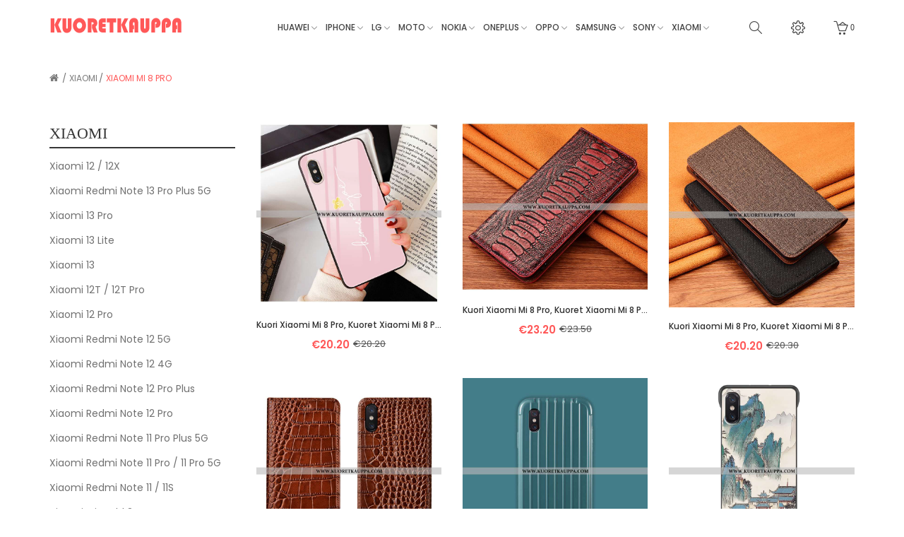

--- FILE ---
content_type: text/html
request_url: https://www.kuoretkauppa.com/category/XIAOMI-C2610/XIAOMI-MI-8-PRO-C2506.html
body_size: 12390
content:
<!DOCTYPE html PUBLIC "-//W3C//DTD XHTML 1.0 Strict//EN" "http://www.w3.org/TR/xhtml1/DTD/xhtml1-strict.dtd">
<!--[if IE]><![endif]-->
<!--[if IE 8 ]><html dir="ltr" lang="en" class="ie8"><![endif]-->
<!--[if IE 9 ]><html dir="ltr" lang="en" class="ie9"><![endif]-->
<!--[if (gt IE 9)|!(IE)]><!-->
<html dir="ltr" lang="fi">
<!--<![endif]-->
<head>
<meta http-equiv="X-UA-Compatible" content="IE=edge" />
<meta name="viewport" content="width=device-width, initial-scale=1">
<meta http-equiv="Content-Type" content="text/html; charset=utf-8" />
<title>Kuori, kotelo, kuoret xiaomi mi 8 pro glitter, glitter halvat - kuoretkauppa.com</title>
<meta name="keywords" content="kuori xiaomi mi 8 pro, kuoret xiaomi mi 8 pro, kotelo xiaomi mi 8 pro halvat, kuoret xiaomi mi 8 pro myynti">
<meta name="Description" content="Meidän tuotteita yllättävällä hinnalla kuoret, kuoret xiaomi mi 8 pro ja enemmän verkosta. voit tilata kuori xiaomi mi 8 pro myynti ja muodin suunnittelu verkossa.">
<base href="https://www.kuoretkauppa.com/">
<link rel="icon" href="https://www.kuoretkauppa.com/favicon.ico" type="image/x-icon">
<link rel="shortcut icon" href="https://www.kuoretkauppa.com/favicon.ico" />
<script src="/catalog/view/javascript/jquery/jquery-2.1.1.min.js" ></script>
<script src="/catalog/view/javascript/menu.js" ></script>
<link href="/catalog/view/theme/stylesheet/menu.css" rel="stylesheet" />
<link href="/catalog/view/javascript/bootstrap/css/bootstrap.min.css" rel="stylesheet" media="screen" />
<script src="/catalog/view/javascript/bootstrap/js/bootstrap.min.js" ></script>
<link href="/catalog/view/javascript/font-awesome/css/font-awesome.min.css" rel="stylesheet" type="text/css" />
<link href="/catalog/view/theme/stylesheet/simple-line-icons.css" rel="stylesheet" type="text/css" />
<link href="https://fonts.googleapis.com/css?family=Poppins:400,500,600,700" rel="stylesheet">
<link href="/catalog/view/theme/stylesheet/stylesheet.css" rel="stylesheet" />
<script src="/catalog/view/javascript/common.js"></script>
<link href="/catalog/view/theme/stylesheet/category.css" rel="stylesheet" />
</head>
<body class="product-category home4">
<div class="wrapper">

<header>
  <div class="header-inner fix">
    <div class="container">
      <div class="container-inner">
        <div class="logo-container">
          <div id="logo"><a href="https://www.kuoretkauppa.com/"><img src="https://www.kuoretkauppa.com/images/logo.png" title="Puhelin Kuoret Kauppa" alt="Puhelin Kuoret Kauppa" class="img-responsive" /></a></div>
        </div>
        <div class="box box-left">
        <style>
		#oc-menu .oc-menu-bar {
			background: #FFFFFF;
			color: #FFFFFF;
			padding: 0px 0px 0px 0px;
			position: relative;
		}
		#oc-menu.oc-menu-bar {
			background: #FFFFFF;
			color: #FFFFFF;
		}
		#oc-menu .ul-top-items .li-top-item {
			background: #FFFFFF;
			color: #434343;
		}
		#oc-menu .ul-top-items .li-top-item .a-top-link {
			padding: 25px 6px;
			color: #434343;
			font-size: 12px;
			line-height: 24px;
			text-transform: uppercase;
			font-weight: 500;
		}
		#oc-menu .ul-top-items .li-top-item:hover, #oc-menu .ul-top-items .li-top-item.active {
			background: #FFFFFF;
			color: #ff5858;
		}
		#oc-menu .ul-top-items .li-top-item:hover .a-top-link, #oc-menu .ul-top-items .li-top-item.active .a-top-link{
			color: #ff5858;
			font-weight: 500;
		}
		#oc-menu .mega-menu-container {
			width: 1170px;
			background: #242323;
			padding: 40px 50px 43px 50px;
			
		}
		#oc-menu .mega-menu-container .a-mega-second-link,#oc-menu .mega-menu-container .widget-html-title {
			color: #FFFFFF;
		}
		#oc-menu .mega-menu-container .a-mega-third-link {
			color: #FFFFFF;
		}
		#oc-menu .ul-second-items .li-second-items {
			background: #242323;
			color: #FFFFFF;
		}
		#oc-menu .ul-second-items .li-second-items:hover, #oc-menu .ul-second-items .li-second-items.active {
			background: #242323;
			color: #ff5858;
		}
		#oc-menu .ul-second-items .li-second-items .a-second-link {
			color: #FFFFFF;
			font-size: 13px;
			text-transform: uppercase;
			font-weight: 500;
		}
		#oc-menu .ul-second-items .li-second-items:hover .a-second-link, #oc-menu .ul-second-items .li-second-items.active .a-second-link {
			color: #ff5858;
			font-weight: 500;
		}
		#oc-menu .ul-third-items .li-third-items {
			background: #242323;
		}
		#oc-menu .ul-third-items .li-third-items:hover, #oc-menu .ul-third-items .li-third-items.active {
			background: #242323;
		}
		#oc-menu .ul-third-items .li-third-items .a-third-link {
			color: #FFFFFF;
			font-size: 12px;
			text-transform: capitalize;
			font-weight: 400;
		}
		#oc-menu .ul-third-items .li-third-items:hover .a-third-link, #oc-menu .ul-third-items .li-third-items.active .a-third-link {
			color: #ff5858;
			font-weight: 400;
		}
	    </style>
          <div class="oc-menu horizontal-menu oc-menu-bar visible-lg" id="oc-menu">
            <input type="hidden" id="menu-effect" class="menu-effect" value="none" />
            <ul class="ul-top-items" id="main-menu">
			  <li class="li-top-item left" style="float: left"><a class="a-top-link" href="https://www.kuoretkauppa.com/category/HUAWEI-C2601.html"><span>HUAWEI</span><i class="icon-arrow-down" aria-hidden="true"></i></a>
                <div class="flyout-menu-container sub-menu-container left">
                  <ul class="ul-second-items">
				    <li class="li-second-items"><a class="a-second-link a-item" href="https://www.kuoretkauppa.com/category/HUAWEI-C2601/Huawei-P50-Pocket-C2596.html"><span class="a-second-title">Huawei P50 Pocket</span></a>
				      </li>
				   <li class="li-second-items"><a class="a-second-link a-item" href="https://www.kuoretkauppa.com/category/HUAWEI-C2601/Huawei-Pura-70-Ultra-.html"><span class="a-second-title">Huawei Pura 70 Ultra</span></a>
				      </li>
				   <li class="li-second-items"><a class="a-second-link a-item" href="https://www.kuoretkauppa.com/category/HUAWEI-C2601/Huawei-P50-Pro-C2595.html"><span class="a-second-title">Huawei P50 Pro</span></a>
				      </li>
				   <li class="li-second-items"><a class="a-second-link a-item" href="https://www.kuoretkauppa.com/category/HUAWEI-C2601/Huawei-Mate-50-Pro-C2593.html"><span class="a-second-title">Huawei Mate 50 Pro</span></a>
				      </li>
				   <li class="li-second-items"><a class="a-second-link a-item" href="https://www.kuoretkauppa.com/category/HUAWEI-C2601/Huawei-P60-Pro-C2597.html"><span class="a-second-title">Huawei P60 Pro</span></a>
				      </li>
				   <li class="li-second-items"><a class="a-second-link a-item" href="https://www.kuoretkauppa.com/category/HUAWEI-C2601/Huawei-Nova-11-Pro-.html"><span class="a-second-title">Huawei Nova 11 Pro</span></a>
				      </li>
				   <li class="li-second-items"><a class="a-second-link a-item" href="https://www.kuoretkauppa.com/category/HUAWEI-C2601/Huawei-Nova-12i-.html"><span class="a-second-title">Huawei Nova 12i</span></a>
				      </li>
				   <li class="li-second-items"><a class="a-second-link a-item" href="https://www.kuoretkauppa.com/category/HUAWEI-C2601/Huawei-Nova-12-SE-.html"><span class="a-second-title">Huawei Nova 12 SE</span></a>
				      </li>
				   <li class="li-second-items"><a class="a-second-link a-item" href="https://www.kuoretkauppa.com/category/HUAWEI-C2601/Huawei-Nova-12S-.html"><span class="a-second-title">Huawei Nova 12S</span></a>
				      </li>
				   <li class="li-second-items"><a class="a-second-link a-item" href="https://www.kuoretkauppa.com/category/HUAWEI-C2601/Huawei-Pura-70-.html"><span class="a-second-title">Huawei Pura 70</span></a>
				      </li>
				   <li class="li-second-items"><a class="a-second-link a-item" href="https://www.kuoretkauppa.com/category/HUAWEI-C2601/Huawei-Pura-70-Pro-.html"><span class="a-second-title">Huawei Pura 70 Pro</span></a>
				      </li>
				   <li class="li-second-items"><a class="a-second-link a-item" href="https://www.kuoretkauppa.com/category/HUAWEI-C2601/Huawei-P50-C2594.html"><span class="a-second-title">Huawei P50</span></a>
				      </li>
				   <li class="li-second-items"><a class="a-second-link a-item" href="https://www.kuoretkauppa.com/category/HUAWEI-C2601/HUAWEI-MATE-20-RS-C2316.html"><span class="a-second-title">HUAWEI MATE 20 RS</span></a>
				      </li>
				   <li class="li-second-items"><a class="a-second-link a-item" href="https://www.kuoretkauppa.com/category/HUAWEI-C2601/HUAWEI-MATE-20-X-C2317.html"><span class="a-second-title">HUAWEI MATE 20 X</span></a>
				      </li>
				   <li class="li-second-items"><a class="a-second-link a-item" href="https://www.kuoretkauppa.com/category/HUAWEI-C2601/HUAWEI-MATE-30-C2318.html"><span class="a-second-title">HUAWEI MATE 30</span></a>
				      </li>
				   <li class="li-second-items"><a class="a-second-link a-item" href="https://www.kuoretkauppa.com/category/HUAWEI-C2601/HUAWEI-MATE-30-LITE-C2319.html"><span class="a-second-title">HUAWEI MATE 30 LITE</span></a>
				      </li>
				   <li class="li-second-items"><a class="a-second-link a-item" href="https://www.kuoretkauppa.com/category/HUAWEI-C2601/HUAWEI-MATE-30-PRO-C2320.html"><span class="a-second-title">HUAWEI MATE 30 PRO</span></a>
				      </li>
				   <li class="li-second-items"><a class="a-second-link a-item" href="https://www.kuoretkauppa.com/category/HUAWEI-C2601/HUAWEI-MATE-30-RS-C2321.html"><span class="a-second-title">HUAWEI MATE 30 RS</span></a>
				      </li>
				   <li class="li-second-items"><a class="a-second-link a-item" href="https://www.kuoretkauppa.com/category/HUAWEI-C2601/HUAWEI-NOVA-5T-C2322.html"><span class="a-second-title">HUAWEI NOVA 5T</span></a>
				      </li>
				   <li class="li-second-items"><a class="a-second-link a-item" href="https://www.kuoretkauppa.com/category/HUAWEI-C2601/HUAWEI-P-SMART-C2323.html"><span class="a-second-title">HUAWEI P SMART</span></a>
				      </li>
				   <li class="li-second-items"><a class="a-second-link a-item" href="https://www.kuoretkauppa.com/category/HUAWEI-C2601/HUAWEI-P-SMART-2019-C2324.html"><span class="a-second-title">HUAWEI P SMART 2019</span></a>
				      </li>
				   <li class="li-second-items"><a class="a-second-link a-item" href="https://www.kuoretkauppa.com/category/HUAWEI-C2601/HUAWEI-MATE-20-PRO-C2315.html"><span class="a-second-title">HUAWEI MATE 20 PRO</span></a>
				      </li>
				   <li class="li-second-items"><a class="a-second-link a-item" href="https://www.kuoretkauppa.com/category/HUAWEI-C2601/HUAWEI-P-SMART-Z-C2326.html"><span class="a-second-title">HUAWEI P SMART Z</span></a>
				      </li>
				   <li class="li-second-items"><a class="a-second-link a-item" href="https://www.kuoretkauppa.com/category/HUAWEI-C2601/HONOR-VIEW30-C2308.html"><span class="a-second-title">HONOR VIEW30</span></a>
				      </li>
				   <li class="li-second-items"><a class="a-second-link a-item" href="https://www.kuoretkauppa.com/category/HUAWEI-C2601/HUAWEI-P-SMART-2020-C2325.html"><span class="a-second-title">HUAWEI P SMART 2020</span></a>
				      </li>
				   <li class="li-second-items"><a class="a-second-link a-item" href="https://www.kuoretkauppa.com/category/HUAWEI-C2601/HUAWEI-MATE-20-LITE-C2314.html"><span class="a-second-title">HUAWEI MATE 20 LITE</span></a>
				      </li>
				   <li class="li-second-items"><a class="a-second-link a-item" href="https://www.kuoretkauppa.com/category/HUAWEI-C2601/HUAWEI-MATE-20-C2313.html"><span class="a-second-title">HUAWEI MATE 20</span></a>
				      </li>
				   <li class="li-second-items"><a class="a-second-link a-item" href="https://www.kuoretkauppa.com/category/HUAWEI-C2601/HUAWEI-MATE-10-PRO-C2312.html"><span class="a-second-title">HUAWEI MATE 10 PRO</span></a>
				      </li>
				   <li class="li-second-items"><a class="a-second-link a-item" href="https://www.kuoretkauppa.com/category/HUAWEI-C2601/HUAWEI-MATE-10-LITE-C2311.html"><span class="a-second-title">HUAWEI MATE 10 LITE</span></a>
				      </li>
				   <li class="li-second-items"><a class="a-second-link a-item" href="https://www.kuoretkauppa.com/category/HUAWEI-C2601/HUAWEI-P-SMART--C2327.html"><span class="a-second-title">HUAWEI P SMART+</span></a>
				      </li>
				   <li class="li-second-items"><a class="a-second-link a-item" href="https://www.kuoretkauppa.com/category/HUAWEI-C2601/HONOR-VIEW30-PRO-C2309.html"><span class="a-second-title">HONOR VIEW30 PRO</span></a>
				      </li>
				   <li class="li-second-items"><a class="a-second-link a-item" href="https://www.kuoretkauppa.com/category/HUAWEI-C2601/HUAWEI-P30-LITE-XL-C2334.html"><span class="a-second-title">HUAWEI P30 LITE XL</span></a>
				      </li>
				   <li class="li-second-items"><a class="a-second-link a-item" href="https://www.kuoretkauppa.com/category/HUAWEI-C2601/HONOR-9X-PRO-C2307.html"><span class="a-second-title">HONOR 9X PRO</span></a>
				      </li>
				   <li class="li-second-items"><a class="a-second-link a-item" href="https://www.kuoretkauppa.com/category/HUAWEI-C2601/HONOR-9X-C2306.html"><span class="a-second-title">HONOR 9X</span></a>
				      </li>
				   <li class="li-second-items"><a class="a-second-link a-item" href="https://www.kuoretkauppa.com/category/HUAWEI-C2601/HONOR-30S-C2305.html"><span class="a-second-title">HONOR 30S</span></a>
				      </li>
				   <li class="li-second-items"><a class="a-second-link a-item" href="https://www.kuoretkauppa.com/category/HUAWEI-C2601/HONOR-30-PRO-C2304.html"><span class="a-second-title">HONOR 30 PRO</span></a>
				      </li>
				   <li class="li-second-items"><a class="a-second-link a-item" href="https://www.kuoretkauppa.com/category/HUAWEI-C2601/HONOR-30-C2303.html"><span class="a-second-title">HONOR 30</span></a>
				      </li>
				   <li class="li-second-items"><a class="a-second-link a-item" href="https://www.kuoretkauppa.com/category/HUAWEI-C2601/HONOR-20-PRO-C2302.html"><span class="a-second-title">HONOR 20 PRO</span></a>
				      </li>
				   <li class="li-second-items"><a class="a-second-link a-item" href="https://www.kuoretkauppa.com/category/HUAWEI-C2601/HUAWEI-MATE-10-C2310.html"><span class="a-second-title">HUAWEI MATE 10</span></a>
				      </li>
				   <li class="li-second-items"><a class="a-second-link a-item" href="https://www.kuoretkauppa.com/category/HUAWEI-C2601/HUAWEI-P40-PRO-C2341.html"><span class="a-second-title">HUAWEI P40 PRO</span></a>
				      </li>
				   <li class="li-second-items"><a class="a-second-link a-item" href="https://www.kuoretkauppa.com/category/HUAWEI-C2601/HUAWEI-Y7-2019-C2350.html"><span class="a-second-title">HUAWEI Y7 2019</span></a>
				      </li>
				   <li class="li-second-items"><a class="a-second-link a-item" href="https://www.kuoretkauppa.com/category/HUAWEI-C2601/HUAWEI-Y7-2018-C2349.html"><span class="a-second-title">HUAWEI Y7 2018</span></a>
				      </li>
				   <li class="li-second-items"><a class="a-second-link a-item" href="https://www.kuoretkauppa.com/category/HUAWEI-C2601/HUAWEI-Y6S-C2348.html"><span class="a-second-title">HUAWEI Y6S</span></a>
				      </li>
				   <li class="li-second-items"><a class="a-second-link a-item" href="https://www.kuoretkauppa.com/category/HUAWEI-C2601/HUAWEI-Y6S-C2347.html"><span class="a-second-title">HUAWEI Y6S</span></a>
				      </li>
				   <li class="li-second-items"><a class="a-second-link a-item" href="https://www.kuoretkauppa.com/category/HUAWEI-C2601/HUAWEI-Y6P-C2346.html"><span class="a-second-title">HUAWEI Y6P</span></a>
				      </li>
				   <li class="li-second-items"><a class="a-second-link a-item" href="https://www.kuoretkauppa.com/category/HUAWEI-C2601/HUAWEI-Y6-2019-C2345.html"><span class="a-second-title">HUAWEI Y6 2019</span></a>
				      </li>
				   <li class="li-second-items"><a class="a-second-link a-item" href="https://www.kuoretkauppa.com/category/HUAWEI-C2601/HUAWEI-Y6-2018-C2344.html"><span class="a-second-title">HUAWEI Y6 2018</span></a>
				      </li>
				   <li class="li-second-items"><a class="a-second-link a-item" href="https://www.kuoretkauppa.com/category/HUAWEI-C2601/HUAWEI-P30-C2332.html"><span class="a-second-title">HUAWEI P30</span></a>
				      </li>
				   <li class="li-second-items"><a class="a-second-link a-item" href="https://www.kuoretkauppa.com/category/HUAWEI-C2601/HUAWEI-Y5-2019-C2342.html"><span class="a-second-title">HUAWEI Y5 2019</span></a>
				      </li>
				   <li class="li-second-items"><a class="a-second-link a-item" href="https://www.kuoretkauppa.com/category/HUAWEI-C2601/HUAWEI-P-SMART-2019-C2328.html"><span class="a-second-title">HUAWEI P SMART+ 2019</span></a>
				      </li>
				   <li class="li-second-items"><a class="a-second-link a-item" href="https://www.kuoretkauppa.com/category/HUAWEI-C2601/HONOR-20-C2301.html"><span class="a-second-title">HONOR 20</span></a>
				      </li>
				   <li class="li-second-items"><a class="a-second-link a-item" href="https://www.kuoretkauppa.com/category/HUAWEI-C2601/HUAWEI-P20-C2329.html"><span class="a-second-title">HUAWEI P20</span></a>
				      </li>
				   <li class="li-second-items"><a class="a-second-link a-item" href="https://www.kuoretkauppa.com/category/HUAWEI-C2601/HUAWEI-Y5P-C2343.html"><span class="a-second-title">HUAWEI Y5P</span></a>
				      </li>
				   <li class="li-second-items"><a class="a-second-link a-item" href="https://www.kuoretkauppa.com/category/HUAWEI-C2601/HUAWEI-P20-PRO-C2331.html"><span class="a-second-title">HUAWEI P20 PRO</span></a>
				      </li>
				   <li class="li-second-items"><a class="a-second-link a-item" href="https://www.kuoretkauppa.com/category/HUAWEI-C2601/HUAWEI-P40-LITE-E-C2340.html"><span class="a-second-title">HUAWEI P40 LITE E</span></a>
				      </li>
				   <li class="li-second-items"><a class="a-second-link a-item" href="https://www.kuoretkauppa.com/category/HUAWEI-C2601/HUAWEI-P30-LITE-C2333.html"><span class="a-second-title">HUAWEI P30 LITE</span></a>
				      </li>
				   <li class="li-second-items"><a class="a-second-link a-item" href="https://www.kuoretkauppa.com/category/HUAWEI-C2601/HUAWEI-P30-PRO-C2335.html"><span class="a-second-title">HUAWEI P30 PRO</span></a>
				      </li>
				   <li class="li-second-items"><a class="a-second-link a-item" href="https://www.kuoretkauppa.com/category/HUAWEI-C2601/HUAWEI-P40-C2336.html"><span class="a-second-title">HUAWEI P40</span></a>
				      </li>
				   <li class="li-second-items"><a class="a-second-link a-item" href="https://www.kuoretkauppa.com/category/HUAWEI-C2601/HUAWEI-P40-LITE-C2337.html"><span class="a-second-title">HUAWEI P40 LITE</span></a>
				      </li>
				   <li class="li-second-items"><a class="a-second-link a-item" href="https://www.kuoretkauppa.com/category/HUAWEI-C2601/HUAWEI-P40-LITE-5G-C2338.html"><span class="a-second-title">HUAWEI P40 LITE 5G</span></a>
				      </li>
				   <li class="li-second-items"><a class="a-second-link a-item" href="https://www.kuoretkauppa.com/category/HUAWEI-C2601/HUAWEI-P40-LITE-E-C2339.html"><span class="a-second-title">HUAWEI P40 LITE E</span></a>
				      </li>
				   <li class="li-second-items"><a class="a-second-link a-item" href="https://www.kuoretkauppa.com/category/HUAWEI-C2601/HUAWEI-P20-LITE-C2330.html"><span class="a-second-title">HUAWEI P20 LITE</span></a>
				      </li>
				   <li class="li-second-items"><a class="a-second-link a-item" href="https://www.kuoretkauppa.com/category/HUAWEI-C2601/HUAWEI-Mate-40-C2542.html"><span class="a-second-title">HUAWEI Mate 40</span></a>
				      </li>
				   <li class="li-second-items"><a class="a-second-link a-item" href="https://www.kuoretkauppa.com/category/HUAWEI-C2601/HUAWEI-Mate-40-Pro-C2543.html"><span class="a-second-title">HUAWEI Mate 40 Pro</span></a>
				      </li>
				   <li class="li-second-items"><a class="a-second-link a-item" href="https://www.kuoretkauppa.com/category/HUAWEI-C2601/HUAWEI-Mate-40-Pro--C2544.html"><span class="a-second-title">HUAWEI Mate 40 Pro+</span></a>
				      </li>
				   <li class="li-second-items"><a class="a-second-link a-item" href="https://www.kuoretkauppa.com/category/HUAWEI-C2601/HUAWEI-Mate-40-RS-C2545.html"><span class="a-second-title">HUAWEI Mate 40 RS</span></a>
				      </li>
				   </ul>
                </div>
			  </li>
			<li class="li-top-item left" style="float: left"><a class="a-top-link" href="https://www.kuoretkauppa.com/category/iPhone-C2602.html"><span>iPhone</span><i class="icon-arrow-down" aria-hidden="true"></i></a>
                <div class="flyout-menu-container sub-menu-container left">
                  <ul class="ul-second-items">
				    <li class="li-second-items"><a class="a-second-link a-item" href="https://www.kuoretkauppa.com/category/iPhone-C2602/iPhone-15-C2582.html"><span class="a-second-title">iPhone 15</span></a>
				      </li>
				   <li class="li-second-items"><a class="a-second-link a-item" href="https://www.kuoretkauppa.com/category/iPhone-C2602/iPhone-16-Pro-Max-.html"><span class="a-second-title">iPhone 16 Pro Max</span></a>
				      </li>
				   <li class="li-second-items"><a class="a-second-link a-item" href="https://www.kuoretkauppa.com/category/iPhone-C2602/iPhone-15-Plus-C2583.html"><span class="a-second-title">iPhone 15 Plus</span></a>
				      </li>
				   <li class="li-second-items"><a class="a-second-link a-item" href="https://www.kuoretkauppa.com/category/iPhone-C2602/iPhone-15-Pro-C2584.html"><span class="a-second-title">iPhone 15 Pro</span></a>
				      </li>
				   <li class="li-second-items"><a class="a-second-link a-item" href="https://www.kuoretkauppa.com/category/iPhone-C2602/iPhone-15-Pro-Max-C2585.html"><span class="a-second-title">iPhone 15 Pro Max</span></a>
				      </li>
				   <li class="li-second-items"><a class="a-second-link a-item" href="https://www.kuoretkauppa.com/category/iPhone-C2602/iPhone-14-Pro-Max-C2586.html"><span class="a-second-title">iPhone 14 Pro Max</span></a>
				      </li>
				   <li class="li-second-items"><a class="a-second-link a-item" href="https://www.kuoretkauppa.com/category/iPhone-C2602/iPhone-14-Plus-C2587.html"><span class="a-second-title">iPhone 14 Plus</span></a>
				      </li>
				   <li class="li-second-items"><a class="a-second-link a-item" href="https://www.kuoretkauppa.com/category/iPhone-C2602/iPhone-14-Pro-C2588.html"><span class="a-second-title">iPhone 14 Pro</span></a>
				      </li>
				   <li class="li-second-items"><a class="a-second-link a-item" href="https://www.kuoretkauppa.com/category/iPhone-C2602/iPhone-13-Pro-Max-C2590.html"><span class="a-second-title">iPhone 13 Pro Max</span></a>
				      </li>
				   <li class="li-second-items"><a class="a-second-link a-item" href="https://www.kuoretkauppa.com/category/iPhone-C2602/iPhone-13-Pro-C2591.html"><span class="a-second-title">iPhone 13 Pro</span></a>
				      </li>
				   <li class="li-second-items"><a class="a-second-link a-item" href="https://www.kuoretkauppa.com/category/iPhone-C2602/iPhone-13-Mini-C2592.html"><span class="a-second-title">iPhone 13 Mini</span></a>
				      </li>
				   <li class="li-second-items"><a class="a-second-link a-item" href="https://www.kuoretkauppa.com/category/iPhone-C2602/iPhone-16-.html"><span class="a-second-title">iPhone 16</span></a>
				      </li>
				   <li class="li-second-items"><a class="a-second-link a-item" href="https://www.kuoretkauppa.com/category/iPhone-C2602/iPhone-16-Plus-.html"><span class="a-second-title">iPhone 16 Plus</span></a>
				      </li>
				   <li class="li-second-items"><a class="a-second-link a-item" href="https://www.kuoretkauppa.com/category/iPhone-C2602/iPhone-16-Pro-.html"><span class="a-second-title">iPhone 16 Pro</span></a>
				      </li>
				   <li class="li-second-items"><a class="a-second-link a-item" href="https://www.kuoretkauppa.com/category/iPhone-C2602/iPhone-14-C2589.html"><span class="a-second-title">iPhone 14</span></a>
				      </li>
				   <li class="li-second-items"><a class="a-second-link a-item" href="https://www.kuoretkauppa.com/category/iPhone-C2602/iPhone-XS-MAX-C2364.html"><span class="a-second-title">iPhone XS MAX</span></a>
				      </li>
				   <li class="li-second-items"><a class="a-second-link a-item" href="https://www.kuoretkauppa.com/category/iPhone-C2602/iPhone-6-6S-C2354.html"><span class="a-second-title">iPhone 6/6S</span></a>
				      </li>
				   <li class="li-second-items"><a class="a-second-link a-item" href="https://www.kuoretkauppa.com/category/iPhone-C2602/iPhone-6-6S-PLUS-C2355.html"><span class="a-second-title">iPhone 6/6S PLUS</span></a>
				      </li>
				   <li class="li-second-items"><a class="a-second-link a-item" href="https://www.kuoretkauppa.com/category/iPhone-C2602/iPhone-7-C2356.html"><span class="a-second-title">iPhone 7</span></a>
				      </li>
				   <li class="li-second-items"><a class="a-second-link a-item" href="https://www.kuoretkauppa.com/category/iPhone-C2602/iPhone-7-PLUS-C2357.html"><span class="a-second-title">iPhone 7 PLUS</span></a>
				      </li>
				   <li class="li-second-items"><a class="a-second-link a-item" href="https://www.kuoretkauppa.com/category/iPhone-C2602/iPhone-8-C2358.html"><span class="a-second-title">iPhone 8</span></a>
				      </li>
				   <li class="li-second-items"><a class="a-second-link a-item" href="https://www.kuoretkauppa.com/category/iPhone-C2602/iPhone-8-PLUS-C2359.html"><span class="a-second-title">iPhone 8 PLUS</span></a>
				      </li>
				   <li class="li-second-items"><a class="a-second-link a-item" href="https://www.kuoretkauppa.com/category/iPhone-C2602/iPhone-SE-NOUVEAU--C2360.html"><span class="a-second-title">iPhone SE (NOUVEAU)</span></a>
				      </li>
				   <li class="li-second-items"><a class="a-second-link a-item" href="https://www.kuoretkauppa.com/category/iPhone-C2602/iPhone-X-C2361.html"><span class="a-second-title">iPhone X</span></a>
				      </li>
				   <li class="li-second-items"><a class="a-second-link a-item" href="https://www.kuoretkauppa.com/category/iPhone-C2602/iPhone-XR-C2362.html"><span class="a-second-title">iPhone XR</span></a>
				      </li>
				   <li class="li-second-items"><a class="a-second-link a-item" href="https://www.kuoretkauppa.com/category/iPhone-C2602/iPhone-11-PRO-C2352.html"><span class="a-second-title">iPhone 11 PRO</span></a>
				      </li>
				   <li class="li-second-items"><a class="a-second-link a-item" href="https://www.kuoretkauppa.com/category/iPhone-C2602/iPhone-XS-C2363.html"><span class="a-second-title">iPhone XS</span></a>
				      </li>
				   <li class="li-second-items"><a class="a-second-link a-item" href="https://www.kuoretkauppa.com/category/iPhone-C2602/iPhone-11-C2351.html"><span class="a-second-title">iPhone 11</span></a>
				      </li>
				   <li class="li-second-items"><a class="a-second-link a-item" href="https://www.kuoretkauppa.com/category/iPhone-C2602/iPhone-11-PRO-MAX-C2353.html"><span class="a-second-title">iPhone 11 PRO MAX</span></a>
				      </li>
				   <li class="li-second-items"><a class="a-second-link a-item" href="https://www.kuoretkauppa.com/category/iPhone-C2602/iPhone-12-C2538.html"><span class="a-second-title">iPhone 12</span></a>
				      </li>
				   <li class="li-second-items"><a class="a-second-link a-item" href="https://www.kuoretkauppa.com/category/iPhone-C2602/iPhone-12-Mini-C2539.html"><span class="a-second-title">iPhone 12 Mini</span></a>
				      </li>
				   <li class="li-second-items"><a class="a-second-link a-item" href="https://www.kuoretkauppa.com/category/iPhone-C2602/iPhone-12-Pro-C2540.html"><span class="a-second-title">iPhone 12 Pro</span></a>
				      </li>
				   <li class="li-second-items"><a class="a-second-link a-item" href="https://www.kuoretkauppa.com/category/iPhone-C2602/iPhone-12-Pro-Max-C2541.html"><span class="a-second-title">iPhone 12 Pro Max</span></a>
				      </li>
				   </ul>
                </div>
			  </li>
			<li class="li-top-item left" style="float: left"><a class="a-top-link" href="https://www.kuoretkauppa.com/category/LG-C2603.html"><span>LG</span><i class="icon-arrow-down" aria-hidden="true"></i></a>
                <div class="flyout-menu-container sub-menu-container left">
                  <ul class="ul-second-items">
				    <li class="li-second-items"><a class="a-second-link a-item" href="https://www.kuoretkauppa.com/category/LG-C2603/LG-V30-C2371.html"><span class="a-second-title">LG V30</span></a>
				      </li>
				   <li class="li-second-items"><a class="a-second-link a-item" href="https://www.kuoretkauppa.com/category/LG-C2603/LG-Q7-C2370.html"><span class="a-second-title">LG Q7</span></a>
				      </li>
				   <li class="li-second-items"><a class="a-second-link a-item" href="https://www.kuoretkauppa.com/category/LG-C2603/LG-Q6-C2369.html"><span class="a-second-title">LG Q6</span></a>
				      </li>
				   <li class="li-second-items"><a class="a-second-link a-item" href="https://www.kuoretkauppa.com/category/LG-C2603/LG-Q-STYLUS-C2368.html"><span class="a-second-title">LG Q STYLUS</span></a>
				      </li>
				   <li class="li-second-items"><a class="a-second-link a-item" href="https://www.kuoretkauppa.com/category/LG-C2603/LG-K11-C2367.html"><span class="a-second-title">LG K11</span></a>
				      </li>
				   <li class="li-second-items"><a class="a-second-link a-item" href="https://www.kuoretkauppa.com/category/LG-C2603/LG-G7-THINQ-C2366.html"><span class="a-second-title">LG G7 THINQ</span></a>
				      </li>
				   <li class="li-second-items"><a class="a-second-link a-item" href="https://www.kuoretkauppa.com/category/LG-C2603/LG-G6-C2365.html"><span class="a-second-title">LG G6</span></a>
				      </li>
				   </ul>
                </div>
			  </li>
			<li class="li-top-item left" style="float: left"><a class="a-top-link" href="https://www.kuoretkauppa.com/category/MOTO-C2604.html"><span>MOTO</span><i class="icon-arrow-down" aria-hidden="true"></i></a>
                <div class="flyout-menu-container sub-menu-container left">
                  <ul class="ul-second-items">
				    <li class="li-second-items"><a class="a-second-link a-item" href="https://www.kuoretkauppa.com/category/MOTO-C2604/Moto-G73-5G-C2651.html"><span class="a-second-title">Moto G73 5G</span></a>
				      </li>
				   <li class="li-second-items"><a class="a-second-link a-item" href="https://www.kuoretkauppa.com/category/MOTO-C2604/Moto-G100-C2657.html"><span class="a-second-title">Moto G100</span></a>
				      </li>
				   <li class="li-second-items"><a class="a-second-link a-item" href="https://www.kuoretkauppa.com/category/MOTO-C2604/Moto-G200-5G-C2656.html"><span class="a-second-title">Moto G200 5G</span></a>
				      </li>
				   <li class="li-second-items"><a class="a-second-link a-item" href="https://www.kuoretkauppa.com/category/MOTO-C2604/Moto-G50-C2655.html"><span class="a-second-title">Moto G50</span></a>
				      </li>
				   <li class="li-second-items"><a class="a-second-link a-item" href="https://www.kuoretkauppa.com/category/MOTO-C2604/Moto-G51-5G-C2654.html"><span class="a-second-title">Moto G51 5G</span></a>
				      </li>
				   <li class="li-second-items"><a class="a-second-link a-item" href="https://www.kuoretkauppa.com/category/MOTO-C2604/Moto-G60S-C2653.html"><span class="a-second-title">Moto G60S</span></a>
				      </li>
				   <li class="li-second-items"><a class="a-second-link a-item" href="https://www.kuoretkauppa.com/category/MOTO-C2604/Moto-G71-5G-C2652.html"><span class="a-second-title">Moto G71 5G</span></a>
				      </li>
				   <li class="li-second-items"><a class="a-second-link a-item" href="https://www.kuoretkauppa.com/category/MOTO-C2604/Moto-E40-E30-E20-C2658.html"><span class="a-second-title">Moto E40 / E30 / E20</span></a>
				      </li>
				   <li class="li-second-items"><a class="a-second-link a-item" href="https://www.kuoretkauppa.com/category/MOTO-C2604/MOTO-G8-C2378.html"><span class="a-second-title">MOTO G8</span></a>
				      </li>
				   <li class="li-second-items"><a class="a-second-link a-item" href="https://www.kuoretkauppa.com/category/MOTO-C2604/MOTO-G7-POWER-C2377.html"><span class="a-second-title">MOTO G7 POWER</span></a>
				      </li>
				   <li class="li-second-items"><a class="a-second-link a-item" href="https://www.kuoretkauppa.com/category/MOTO-C2604/MOTO-G7-PLUS-C2376.html"><span class="a-second-title">MOTO G7 PLUS</span></a>
				      </li>
				   <li class="li-second-items"><a class="a-second-link a-item" href="https://www.kuoretkauppa.com/category/MOTO-C2604/MOTO-G7-PLAY-C2375.html"><span class="a-second-title">MOTO G7 PLAY</span></a>
				      </li>
				   <li class="li-second-items"><a class="a-second-link a-item" href="https://www.kuoretkauppa.com/category/MOTO-C2604/MOTO-G8-PLUS-C2379.html"><span class="a-second-title">MOTO G8 PLUS</span></a>
				      </li>
				   <li class="li-second-items"><a class="a-second-link a-item" href="https://www.kuoretkauppa.com/category/MOTO-C2604/MOTO-G-PRO-C2373.html"><span class="a-second-title">MOTO G PRO</span></a>
				      </li>
				   <li class="li-second-items"><a class="a-second-link a-item" href="https://www.kuoretkauppa.com/category/MOTO-C2604/MOTOROLA-ONE-HYPER-C2384.html"><span class="a-second-title">MOTOROLA ONE HYPER</span></a>
				      </li>
				   <li class="li-second-items"><a class="a-second-link a-item" href="https://www.kuoretkauppa.com/category/MOTO-C2604/MOTO-G7-C2374.html"><span class="a-second-title">MOTO G7</span></a>
				      </li>
				   <li class="li-second-items"><a class="a-second-link a-item" href="https://www.kuoretkauppa.com/category/MOTO-C2604/MOTO-G8-POWER-C2380.html"><span class="a-second-title">MOTO G8 POWER</span></a>
				      </li>
				   <li class="li-second-items"><a class="a-second-link a-item" href="https://www.kuoretkauppa.com/category/MOTO-C2604/MOTO-G8-POWER-LITE-C2381.html"><span class="a-second-title">MOTO G8 POWER LITE</span></a>
				      </li>
				   <li class="li-second-items"><a class="a-second-link a-item" href="https://www.kuoretkauppa.com/category/MOTO-C2604/MOTO-E6-PLUS-C2372.html"><span class="a-second-title">MOTO E6 PLUS</span></a>
				      </li>
				   <li class="li-second-items"><a class="a-second-link a-item" href="https://www.kuoretkauppa.com/category/MOTO-C2604/MOTOROLA-ONE-ACTION-C2383.html"><span class="a-second-title">MOTOROLA ONE ACTION</span></a>
				      </li>
				   <li class="li-second-items"><a class="a-second-link a-item" href="https://www.kuoretkauppa.com/category/MOTO-C2604/MOTOROLA-ONE-MACRO-C2385.html"><span class="a-second-title">MOTOROLA ONE MACRO</span></a>
				      </li>
				   <li class="li-second-items"><a class="a-second-link a-item" href="https://www.kuoretkauppa.com/category/MOTO-C2604/MOTOROLA-ONE-VISION-C2386.html"><span class="a-second-title">MOTOROLA ONE VISION</span></a>
				      </li>
				   <li class="li-second-items"><a class="a-second-link a-item" href="https://www.kuoretkauppa.com/category/MOTO-C2604/MOTOROLA-ONE-ZOOM-C2387.html"><span class="a-second-title">MOTOROLA ONE ZOOM</span></a>
				      </li>
				   <li class="li-second-items"><a class="a-second-link a-item" href="https://www.kuoretkauppa.com/category/MOTO-C2604/MOTOROLA-EDGE-C2382.html"><span class="a-second-title">MOTOROLA EDGE</span></a>
				      </li>
				   </ul>
                </div>
			  </li>
			<li class="li-top-item left" style="float: left"><a class="a-top-link" href="https://www.kuoretkauppa.com/category/NOKIA-C2605.html"><span>NOKIA</span><i class="icon-arrow-down" aria-hidden="true"></i></a>
                <div class="flyout-menu-container sub-menu-container left">
                  <ul class="ul-second-items">
				    <li class="li-second-items"><a class="a-second-link a-item" href="https://www.kuoretkauppa.com/category/NOKIA-C2605/NOKIA-5-1-PLUS-C2398.html"><span class="a-second-title">NOKIA 5.1 PLUS</span></a>
				      </li>
				   <li class="li-second-items"><a class="a-second-link a-item" href="https://www.kuoretkauppa.com/category/NOKIA-C2605/NOKIA-1-3-C2389.html"><span class="a-second-title">NOKIA 1.3</span></a>
				      </li>
				   <li class="li-second-items"><a class="a-second-link a-item" href="https://www.kuoretkauppa.com/category/NOKIA-C2605/NOKIA-2-1-C2390.html"><span class="a-second-title">NOKIA 2.1</span></a>
				      </li>
				   <li class="li-second-items"><a class="a-second-link a-item" href="https://www.kuoretkauppa.com/category/NOKIA-C2605/NOKIA-2-2-C2391.html"><span class="a-second-title">NOKIA 2.2</span></a>
				      </li>
				   <li class="li-second-items"><a class="a-second-link a-item" href="https://www.kuoretkauppa.com/category/NOKIA-C2605/NOKIA-2-3-C2392.html"><span class="a-second-title">NOKIA 2.3</span></a>
				      </li>
				   <li class="li-second-items"><a class="a-second-link a-item" href="https://www.kuoretkauppa.com/category/NOKIA-C2605/NOKIA-3-1-C2393.html"><span class="a-second-title">NOKIA 3.1</span></a>
				      </li>
				   <li class="li-second-items"><a class="a-second-link a-item" href="https://www.kuoretkauppa.com/category/NOKIA-C2605/NOKIA-3-1-PLUS-C2394.html"><span class="a-second-title">NOKIA 3.1 PLUS</span></a>
				      </li>
				   <li class="li-second-items"><a class="a-second-link a-item" href="https://www.kuoretkauppa.com/category/NOKIA-C2605/NOKIA-3-2-C2395.html"><span class="a-second-title">NOKIA 3.2</span></a>
				      </li>
				   <li class="li-second-items"><a class="a-second-link a-item" href="https://www.kuoretkauppa.com/category/NOKIA-C2605/NOKIA-1-PLUS-C2388.html"><span class="a-second-title">NOKIA 1 PLUS</span></a>
				      </li>
				   <li class="li-second-items"><a class="a-second-link a-item" href="https://www.kuoretkauppa.com/category/NOKIA-C2605/NOKIA-5-1-C2397.html"><span class="a-second-title">NOKIA 5.1</span></a>
				      </li>
				   <li class="li-second-items"><a class="a-second-link a-item" href="https://www.kuoretkauppa.com/category/NOKIA-C2605/NOKIA-9-PUREVIEW-C2407.html"><span class="a-second-title">NOKIA 9 PUREVIEW</span></a>
				      </li>
				   <li class="li-second-items"><a class="a-second-link a-item" href="https://www.kuoretkauppa.com/category/NOKIA-C2605/NOKIA-5-3-C2399.html"><span class="a-second-title">NOKIA 5.3</span></a>
				      </li>
				   <li class="li-second-items"><a class="a-second-link a-item" href="https://www.kuoretkauppa.com/category/NOKIA-C2605/NOKIA-6-1-C2400.html"><span class="a-second-title">NOKIA 6.1</span></a>
				      </li>
				   <li class="li-second-items"><a class="a-second-link a-item" href="https://www.kuoretkauppa.com/category/NOKIA-C2605/NOKIA-6-2-C2401.html"><span class="a-second-title">NOKIA 6.2</span></a>
				      </li>
				   <li class="li-second-items"><a class="a-second-link a-item" href="https://www.kuoretkauppa.com/category/NOKIA-C2605/NOKIA-7-PLUS-C2402.html"><span class="a-second-title">NOKIA 7 PLUS</span></a>
				      </li>
				   <li class="li-second-items"><a class="a-second-link a-item" href="https://www.kuoretkauppa.com/category/NOKIA-C2605/NOKIA-7-1-C2403.html"><span class="a-second-title">NOKIA 7.1</span></a>
				      </li>
				   <li class="li-second-items"><a class="a-second-link a-item" href="https://www.kuoretkauppa.com/category/NOKIA-C2605/NOKIA-7-2-C2404.html"><span class="a-second-title">NOKIA 7.2</span></a>
				      </li>
				   <li class="li-second-items"><a class="a-second-link a-item" href="https://www.kuoretkauppa.com/category/NOKIA-C2605/NOKIA-8-SIROCCO-C2405.html"><span class="a-second-title">NOKIA 8 SIROCCO</span></a>
				      </li>
				   <li class="li-second-items"><a class="a-second-link a-item" href="https://www.kuoretkauppa.com/category/NOKIA-C2605/NOKIA-8-1-C2406.html"><span class="a-second-title">NOKIA 8.1</span></a>
				      </li>
				   <li class="li-second-items"><a class="a-second-link a-item" href="https://www.kuoretkauppa.com/category/NOKIA-C2605/NOKIA-4-2-C2396.html"><span class="a-second-title">NOKIA 4.2</span></a>
				      </li>
				   </ul>
                </div>
			  </li>
			<li class="li-top-item left" style="float: left"><a class="a-top-link" href="https://www.kuoretkauppa.com/category/ONEPLUS-C2606.html"><span>ONEPLUS</span><i class="icon-arrow-down" aria-hidden="true"></i></a>
                <div class="flyout-menu-container sub-menu-container left">
                  <ul class="ul-second-items">
				    <li class="li-second-items"><a class="a-second-link a-item" href="https://www.kuoretkauppa.com/category/ONEPLUS-C2606/OnePlus-10-Pro-5G-C2624.html"><span class="a-second-title">OnePlus 10 Pro 5G</span></a>
				      </li>
				   <li class="li-second-items"><a class="a-second-link a-item" href="https://www.kuoretkauppa.com/category/ONEPLUS-C2606/OnePlus-11-5G-C2623.html"><span class="a-second-title">OnePlus 11 5G</span></a>
				      </li>
				   <li class="li-second-items"><a class="a-second-link a-item" href="https://www.kuoretkauppa.com/category/ONEPLUS-C2606/OnePlus-Open-.html"><span class="a-second-title">OnePlus Open</span></a>
				      </li>
				   <li class="li-second-items"><a class="a-second-link a-item" href="https://www.kuoretkauppa.com/category/ONEPLUS-C2606/OnePlus-10T-5G-C2625.html"><span class="a-second-title">OnePlus 10T 5G</span></a>
				      </li>
				   <li class="li-second-items"><a class="a-second-link a-item" href="https://www.kuoretkauppa.com/category/ONEPLUS-C2606/OnePlus-Nord-CE-3-Lite-5G-C2626.html"><span class="a-second-title">OnePlus Nord CE 3 Lite 5G</span></a>
				      </li>
				   <li class="li-second-items"><a class="a-second-link a-item" href="https://www.kuoretkauppa.com/category/ONEPLUS-C2606/OnePlus-Nord-CE-2-5G-C2627.html"><span class="a-second-title">OnePlus Nord CE 2 5G</span></a>
				      </li>
				   <li class="li-second-items"><a class="a-second-link a-item" href="https://www.kuoretkauppa.com/category/ONEPLUS-C2606/OnePlus-Nord-CE-5G-C2629.html"><span class="a-second-title">OnePlus Nord CE 5G</span></a>
				      </li>
				   <li class="li-second-items"><a class="a-second-link a-item" href="https://www.kuoretkauppa.com/category/ONEPLUS-C2606/OnePlus-Nord-2T-5G-C2630.html"><span class="a-second-title">OnePlus Nord 2T 5G</span></a>
				      </li>
				   <li class="li-second-items"><a class="a-second-link a-item" href="https://www.kuoretkauppa.com/category/ONEPLUS-C2606/OnePlus-Nord-2-5G-C2631.html"><span class="a-second-title">OnePlus Nord 2 5G</span></a>
				      </li>
				   <li class="li-second-items"><a class="a-second-link a-item" href="https://www.kuoretkauppa.com/category/ONEPLUS-C2606/OnePlus-12R-.html"><span class="a-second-title">OnePlus 12R</span></a>
				      </li>
				   <li class="li-second-items"><a class="a-second-link a-item" href="https://www.kuoretkauppa.com/category/ONEPLUS-C2606/OnePlus-12-5G-.html"><span class="a-second-title">OnePlus 12 5G</span></a>
				      </li>
				   <li class="li-second-items"><a class="a-second-link a-item" href="https://www.kuoretkauppa.com/category/ONEPLUS-C2606/OnePlus-Nord-CE-2-Lite-5G-C2628.html"><span class="a-second-title">OnePlus Nord CE 2 Lite 5G</span></a>
				      </li>
				   <li class="li-second-items"><a class="a-second-link a-item" href="https://www.kuoretkauppa.com/category/ONEPLUS-C2606/ONEPLUS-8-C2416.html"><span class="a-second-title">ONEPLUS 8</span></a>
				      </li>
				   <li class="li-second-items"><a class="a-second-link a-item" href="https://www.kuoretkauppa.com/category/ONEPLUS-C2606/ONEPLUS-5T-C2409.html"><span class="a-second-title">ONEPLUS 5T</span></a>
				      </li>
				   <li class="li-second-items"><a class="a-second-link a-item" href="https://www.kuoretkauppa.com/category/ONEPLUS-C2606/ONEPLUS-6-C2410.html"><span class="a-second-title">ONEPLUS 6</span></a>
				      </li>
				   <li class="li-second-items"><a class="a-second-link a-item" href="https://www.kuoretkauppa.com/category/ONEPLUS-C2606/ONEPLUS-6T-C2411.html"><span class="a-second-title">ONEPLUS 6T</span></a>
				      </li>
				   <li class="li-second-items"><a class="a-second-link a-item" href="https://www.kuoretkauppa.com/category/ONEPLUS-C2606/ONEPLUS-7-C2412.html"><span class="a-second-title">ONEPLUS 7</span></a>
				      </li>
				   <li class="li-second-items"><a class="a-second-link a-item" href="https://www.kuoretkauppa.com/category/ONEPLUS-C2606/ONEPLUS-7-PRO-C2413.html"><span class="a-second-title">ONEPLUS 7 PRO</span></a>
				      </li>
				   <li class="li-second-items"><a class="a-second-link a-item" href="https://www.kuoretkauppa.com/category/ONEPLUS-C2606/ONEPLUS-8-PRO-C2417.html"><span class="a-second-title">ONEPLUS 8 PRO</span></a>
				      </li>
				   <li class="li-second-items"><a class="a-second-link a-item" href="https://www.kuoretkauppa.com/category/ONEPLUS-C2606/ONEPLUS-7T-PRO-C2415.html"><span class="a-second-title">ONEPLUS 7T PRO</span></a>
				      </li>
				   <li class="li-second-items"><a class="a-second-link a-item" href="https://www.kuoretkauppa.com/category/ONEPLUS-C2606/ONEPLUS-5-C2408.html"><span class="a-second-title">ONEPLUS 5</span></a>
				      </li>
				   <li class="li-second-items"><a class="a-second-link a-item" href="https://www.kuoretkauppa.com/category/ONEPLUS-C2606/ONEPLUS-7T-C2414.html"><span class="a-second-title">ONEPLUS 7T</span></a>
				      </li>
				   </ul>
                </div>
			  </li>
			<li class="li-top-item left" style="float: left"><a class="a-top-link" href="https://www.kuoretkauppa.com/category/OPPO-C2607.html"><span>OPPO</span><i class="icon-arrow-down" aria-hidden="true"></i></a>
                <div class="flyout-menu-container sub-menu-container left">
                  <ul class="ul-second-items">
				    <li class="li-second-items"><a class="a-second-link a-item" href="https://www.kuoretkauppa.com/category/OPPO-C2607/Oppo-Find-X5-Pro-C2636.html"><span class="a-second-title">Oppo Find X5 Pro</span></a>
				      </li>
				   <li class="li-second-items"><a class="a-second-link a-item" href="https://www.kuoretkauppa.com/category/OPPO-C2607/Oppo-Reno-8-Pro-C2632.html"><span class="a-second-title">Oppo Reno 8 Pro</span></a>
				      </li>
				   <li class="li-second-items"><a class="a-second-link a-item" href="https://www.kuoretkauppa.com/category/OPPO-C2607/Oppo-Reno-8-Lite-C2633.html"><span class="a-second-title">Oppo Reno 8 Lite</span></a>
				      </li>
				   <li class="li-second-items"><a class="a-second-link a-item" href="https://www.kuoretkauppa.com/category/OPPO-C2607/Oppo-Reno-7-C2635.html"><span class="a-second-title">Oppo Reno 7</span></a>
				      </li>
				   <li class="li-second-items"><a class="a-second-link a-item" href="https://www.kuoretkauppa.com/category/OPPO-C2607/Oppo-A98-5G-.html"><span class="a-second-title">Oppo A98 5G</span></a>
				      </li>
				   <li class="li-second-items"><a class="a-second-link a-item" href="https://www.kuoretkauppa.com/category/OPPO-C2607/Oppo-Find-X5-Lite-C2637.html"><span class="a-second-title">Oppo Find X5 Lite</span></a>
				      </li>
				   <li class="li-second-items"><a class="a-second-link a-item" href="https://www.kuoretkauppa.com/category/OPPO-C2607/Oppo-Find-X5-C2638.html"><span class="a-second-title">Oppo Find X5</span></a>
				      </li>
				   <li class="li-second-items"><a class="a-second-link a-item" href="https://www.kuoretkauppa.com/category/OPPO-C2607/Oppo-Reno-6-Pro-5G-C2639.html"><span class="a-second-title">Oppo Reno 6 Pro 5G</span></a>
				      </li>
				   <li class="li-second-items"><a class="a-second-link a-item" href="https://www.kuoretkauppa.com/category/OPPO-C2607/Oppo-Reno-6-5G-C2640.html"><span class="a-second-title">Oppo Reno 6 5G</span></a>
				      </li>
				   <li class="li-second-items"><a class="a-second-link a-item" href="https://www.kuoretkauppa.com/category/OPPO-C2607/Oppo-A16-A16s-C2641.html"><span class="a-second-title">Oppo A16 / A16s</span></a>
				      </li>
				   <li class="li-second-items"><a class="a-second-link a-item" href="https://www.kuoretkauppa.com/category/OPPO-C2607/Oppo-A15-C2642.html"><span class="a-second-title">Oppo A15</span></a>
				      </li>
				   <li class="li-second-items"><a class="a-second-link a-item" href="https://www.kuoretkauppa.com/category/OPPO-C2607/Oppo-A94-5G-C2643.html"><span class="a-second-title">Oppo A94 5G</span></a>
				      </li>
				   <li class="li-second-items"><a class="a-second-link a-item" href="https://www.kuoretkauppa.com/category/OPPO-C2607/Oppo-A54-5G-A74-5G-C2644.html"><span class="a-second-title">Oppo A54 5G / A74 5G</span></a>
				      </li>
				   <li class="li-second-items"><a class="a-second-link a-item" href="https://www.kuoretkauppa.com/category/OPPO-C2607/Oppo-Reno-12F-5G-.html"><span class="a-second-title">Oppo Reno 12F 5G</span></a>
				      </li>
				   <li class="li-second-items"><a class="a-second-link a-item" href="https://www.kuoretkauppa.com/category/OPPO-C2607/Oppo-Reno-8-C2634.html"><span class="a-second-title">Oppo Reno 8</span></a>
				      </li>
				   <li class="li-second-items"><a class="a-second-link a-item" href="https://www.kuoretkauppa.com/category/OPPO-C2607/Oppo-A74-4G-C2645.html"><span class="a-second-title">Oppo A74 4G</span></a>
				      </li>
				   <li class="li-second-items"><a class="a-second-link a-item" href="https://www.kuoretkauppa.com/category/OPPO-C2607/Oppo-Reno-12-Pro-5G-.html"><span class="a-second-title">Oppo Reno 12 Pro 5G</span></a>
				      </li>
				   <li class="li-second-items"><a class="a-second-link a-item" href="https://www.kuoretkauppa.com/category/OPPO-C2607/Oppo-Reno-12-5G-.html"><span class="a-second-title">Oppo Reno 12 5G</span></a>
				      </li>
				   <li class="li-second-items"><a class="a-second-link a-item" href="https://www.kuoretkauppa.com/category/OPPO-C2607/Oppo-Reno-11-Pro-5G-.html"><span class="a-second-title">Oppo Reno 11 Pro 5G</span></a>
				      </li>
				   <li class="li-second-items"><a class="a-second-link a-item" href="https://www.kuoretkauppa.com/category/OPPO-C2607/Oppo-Reno-11F-5G-.html"><span class="a-second-title">Oppo Reno 11F 5G</span></a>
				      </li>
				   <li class="li-second-items"><a class="a-second-link a-item" href="https://www.kuoretkauppa.com/category/OPPO-C2607/Oppo-Reno-11-5G-.html"><span class="a-second-title">Oppo Reno 11 5G</span></a>
				      </li>
				   <li class="li-second-items"><a class="a-second-link a-item" href="https://www.kuoretkauppa.com/category/OPPO-C2607/Oppo-Find-X3-Lite-C2650.html"><span class="a-second-title">Oppo Find X3 Lite</span></a>
				      </li>
				   <li class="li-second-items"><a class="a-second-link a-item" href="https://www.kuoretkauppa.com/category/OPPO-C2607/Oppo-Find-X3-Neo-C2649.html"><span class="a-second-title">Oppo Find X3 Neo</span></a>
				      </li>
				   <li class="li-second-items"><a class="a-second-link a-item" href="https://www.kuoretkauppa.com/category/OPPO-C2607/Oppo-Find-X3-Pro-C2648.html"><span class="a-second-title">Oppo Find X3 Pro</span></a>
				      </li>
				   <li class="li-second-items"><a class="a-second-link a-item" href="https://www.kuoretkauppa.com/category/OPPO-C2607/Oppo-Find-N-C2647.html"><span class="a-second-title">Oppo Find N</span></a>
				      </li>
				   <li class="li-second-items"><a class="a-second-link a-item" href="https://www.kuoretkauppa.com/category/OPPO-C2607/Oppo-Find-N2-Flip-C2646.html"><span class="a-second-title">Oppo Find N2 Flip</span></a>
				      </li>
				   <li class="li-second-items"><a class="a-second-link a-item" href="https://www.kuoretkauppa.com/category/OPPO-C2607/OPPO-RX17-NEO-C2434.html"><span class="a-second-title">OPPO RX17 NEO</span></a>
				      </li>
				   <li class="li-second-items"><a class="a-second-link a-item" href="https://www.kuoretkauppa.com/category/OPPO-C2607/OPPO-FIND-X-C2426.html"><span class="a-second-title">OPPO FIND X</span></a>
				      </li>
				   <li class="li-second-items"><a class="a-second-link a-item" href="https://www.kuoretkauppa.com/category/OPPO-C2607/OPPO-A5-C2420.html"><span class="a-second-title">OPPO A5</span></a>
				      </li>
				   <li class="li-second-items"><a class="a-second-link a-item" href="https://www.kuoretkauppa.com/category/OPPO-C2607/OPPO-A5-2020-C2421.html"><span class="a-second-title">OPPO A5 2020</span></a>
				      </li>
				   <li class="li-second-items"><a class="a-second-link a-item" href="https://www.kuoretkauppa.com/category/OPPO-C2607/OPPO-A9-2020-C2422.html"><span class="a-second-title">OPPO A9 2020</span></a>
				      </li>
				   <li class="li-second-items"><a class="a-second-link a-item" href="https://www.kuoretkauppa.com/category/OPPO-C2607/OPPO-A91-C2423.html"><span class="a-second-title">OPPO A91</span></a>
				      </li>
				   <li class="li-second-items"><a class="a-second-link a-item" href="https://www.kuoretkauppa.com/category/OPPO-C2607/OPPO-AX5-C2424.html"><span class="a-second-title">OPPO AX5</span></a>
				      </li>
				   <li class="li-second-items"><a class="a-second-link a-item" href="https://www.kuoretkauppa.com/category/OPPO-C2607/OPPO-AX7-C2425.html"><span class="a-second-title">OPPO AX7</span></a>
				      </li>
				   <li class="li-second-items"><a class="a-second-link a-item" href="https://www.kuoretkauppa.com/category/OPPO-C2607/OPPO-A31-C2419.html"><span class="a-second-title">OPPO A31</span></a>
				      </li>
				   <li class="li-second-items"><a class="a-second-link a-item" href="https://www.kuoretkauppa.com/category/OPPO-C2607/OPPO-FIND-X2-PRO-C2427.html"><span class="a-second-title">OPPO FIND X2 PRO</span></a>
				      </li>
				   <li class="li-second-items"><a class="a-second-link a-item" href="https://www.kuoretkauppa.com/category/OPPO-C2607/OPPO-RENO-10X-ZOOM-C2428.html"><span class="a-second-title">OPPO RENO 10X ZOOM</span></a>
				      </li>
				   <li class="li-second-items"><a class="a-second-link a-item" href="https://www.kuoretkauppa.com/category/OPPO-C2607/OPPO-RENO-3-C2429.html"><span class="a-second-title">OPPO RENO 3</span></a>
				      </li>
				   <li class="li-second-items"><a class="a-second-link a-item" href="https://www.kuoretkauppa.com/category/OPPO-C2607/OPPO-RENO-3-PRO-C2430.html"><span class="a-second-title">OPPO RENO 3 PRO</span></a>
				      </li>
				   <li class="li-second-items"><a class="a-second-link a-item" href="https://www.kuoretkauppa.com/category/OPPO-C2607/OPPO-RENO-Z-C2431.html"><span class="a-second-title">OPPO RENO Z</span></a>
				      </li>
				   <li class="li-second-items"><a class="a-second-link a-item" href="https://www.kuoretkauppa.com/category/OPPO-C2607/OPPO-RENO2-Z-C2433.html"><span class="a-second-title">OPPO RENO2 Z</span></a>
				      </li>
				   <li class="li-second-items"><a class="a-second-link a-item" href="https://www.kuoretkauppa.com/category/OPPO-C2607/OPPO-RX17-PRO-C2435.html"><span class="a-second-title">OPPO RX17 PRO</span></a>
				      </li>
				   <li class="li-second-items"><a class="a-second-link a-item" href="https://www.kuoretkauppa.com/category/OPPO-C2607/OPPO-A3-C2418.html"><span class="a-second-title">OPPO A3</span></a>
				      </li>
				   <li class="li-second-items"><a class="a-second-link a-item" href="https://www.kuoretkauppa.com/category/OPPO-C2607/OPPO-RENO2-C2432.html"><span class="a-second-title">OPPO RENO2</span></a>
				      </li>
				   </ul>
                </div>
			  </li>
			<li class="li-top-item left" style="float: left"><a class="a-top-link" href="https://www.kuoretkauppa.com/category/SAMSUNG-C2608.html"><span>SAMSUNG</span><i class="icon-arrow-down" aria-hidden="true"></i></a>
                <div class="flyout-menu-container sub-menu-container left">
                  <ul class="ul-second-items">
				    <li class="li-second-items"><a class="a-second-link a-item" href="https://www.kuoretkauppa.com/category/SAMSUNG-C2608/Samsung-Galaxy-M32-C2558.html"><span class="a-second-title">Samsung Galaxy M32</span></a>
				      </li>
				   <li class="li-second-items"><a class="a-second-link a-item" href="https://www.kuoretkauppa.com/category/SAMSUNG-C2608/Samsung-Galaxy-S21-FE-C2571.html"><span class="a-second-title">Samsung Galaxy S21 FE</span></a>
				      </li>
				   <li class="li-second-items"><a class="a-second-link a-item" href="https://www.kuoretkauppa.com/category/SAMSUNG-C2608/Samsung-Galaxy-S21-5G-C2570.html"><span class="a-second-title">Samsung Galaxy S21 5G</span></a>
				      </li>
				   <li class="li-second-items"><a class="a-second-link a-item" href="https://www.kuoretkauppa.com/category/SAMSUNG-C2608/Samsung-Galaxy-S21-Plus-5G-C2569.html"><span class="a-second-title">Samsung Galaxy S21 Plus 5G</span></a>
				      </li>
				   <li class="li-second-items"><a class="a-second-link a-item" href="https://www.kuoretkauppa.com/category/SAMSUNG-C2608/Samsung-Galaxy-S21-Ultra-5G-C2568.html"><span class="a-second-title">Samsung Galaxy S21 Ultra 5G</span></a>
				      </li>
				   <li class="li-second-items"><a class="a-second-link a-item" href="https://www.kuoretkauppa.com/category/SAMSUNG-C2608/Samsung-Galaxy-S22-5G-C2567.html"><span class="a-second-title">Samsung Galaxy S22 5G</span></a>
				      </li>
				   <li class="li-second-items"><a class="a-second-link a-item" href="https://www.kuoretkauppa.com/category/SAMSUNG-C2608/Samsung-Galaxy-S22-Plus-5G-C2566.html"><span class="a-second-title">Samsung Galaxy S22 Plus 5G</span></a>
				      </li>
				   <li class="li-second-items"><a class="a-second-link a-item" href="https://www.kuoretkauppa.com/category/SAMSUNG-C2608/Samsung-Galaxy-S22-Ultra-5G-C2565.html"><span class="a-second-title">Samsung Galaxy S22 Ultra 5G</span></a>
				      </li>
				   <li class="li-second-items"><a class="a-second-link a-item" href="https://www.kuoretkauppa.com/category/SAMSUNG-C2608/Samsung-Galaxy-S23-5G-C2564.html"><span class="a-second-title">Samsung Galaxy S23 5G</span></a>
				      </li>
				   <li class="li-second-items"><a class="a-second-link a-item" href="https://www.kuoretkauppa.com/category/SAMSUNG-C2608/Samsung-Galaxy-S23-Plus-5G-C2563.html"><span class="a-second-title">Samsung Galaxy S23 Plus 5G</span></a>
				      </li>
				   <li class="li-second-items"><a class="a-second-link a-item" href="https://www.kuoretkauppa.com/category/SAMSUNG-C2608/Samsung-Galaxy-S23-Ultra-5G-C2562.html"><span class="a-second-title">Samsung Galaxy S23 Ultra 5G</span></a>
				      </li>
				   <li class="li-second-items"><a class="a-second-link a-item" href="https://www.kuoretkauppa.com/category/SAMSUNG-C2608/Samsung-Galaxy-M12-A12-C2561.html"><span class="a-second-title">Samsung Galaxy M12 / A12</span></a>
				      </li>
				   <li class="li-second-items"><a class="a-second-link a-item" href="https://www.kuoretkauppa.com/category/SAMSUNG-C2608/Samsung-Galaxy-S20-Plus-S20-Plus-5G-C2572.html"><span class="a-second-title">Samsung Galaxy S20 Plus / S20 Plus 5G</span></a>
				      </li>
				   <li class="li-second-items"><a class="a-second-link a-item" href="https://www.kuoretkauppa.com/category/SAMSUNG-C2608/Samsung-Galaxy-M23-5G-C2559.html"><span class="a-second-title">Samsung Galaxy M23 5G</span></a>
				      </li>
				   <li class="li-second-items"><a class="a-second-link a-item" href="https://www.kuoretkauppa.com/category/SAMSUNG-C2608/Samsung-Galaxy-A51-5G-C2552.html"><span class="a-second-title">Samsung Galaxy A51 5G</span></a>
				      </li>
				   <li class="li-second-items"><a class="a-second-link a-item" href="https://www.kuoretkauppa.com/category/SAMSUNG-C2608/Samsung-Galaxy-M33-5G-C2557.html"><span class="a-second-title">Samsung Galaxy M33 5G</span></a>
				      </li>
				   <li class="li-second-items"><a class="a-second-link a-item" href="https://www.kuoretkauppa.com/category/SAMSUNG-C2608/Samsung-Galaxy-M51-C2556.html"><span class="a-second-title">Samsung Galaxy M51</span></a>
				      </li>
				   <li class="li-second-items"><a class="a-second-link a-item" href="https://www.kuoretkauppa.com/category/SAMSUNG-C2608/Samsung-Galaxy-M52-5G-C2555.html"><span class="a-second-title">Samsung Galaxy M52 5G</span></a>
				      </li>
				   <li class="li-second-items"><a class="a-second-link a-item" href="https://www.kuoretkauppa.com/category/SAMSUNG-C2608/Samsung-Galaxy-M53-5G-C2554.html"><span class="a-second-title">Samsung Galaxy M53 5G</span></a>
				      </li>
				   <li class="li-second-items"><a class="a-second-link a-item" href="https://www.kuoretkauppa.com/category/SAMSUNG-C2608/Samsung-Galaxy-A42-5G-C2553.html"><span class="a-second-title">Samsung Galaxy A42 5G</span></a>
				      </li>
				   <li class="li-second-items"><a class="a-second-link a-item" href="https://www.kuoretkauppa.com/category/SAMSUNG-C2608/Samsung-Galaxy-A16-5G-.html"><span class="a-second-title">Samsung Galaxy A16 5G</span></a>
				      </li>
				   <li class="li-second-items"><a class="a-second-link a-item" href="https://www.kuoretkauppa.com/category/SAMSUNG-C2608/Samsung-Galaxy-A52-4G-A52-5G-A52s-5G-C2551.html"><span class="a-second-title">Samsung Galaxy A52 4G / A52 5G / A52s 5G</span></a>
				      </li>
				   <li class="li-second-items"><a class="a-second-link a-item" href="https://www.kuoretkauppa.com/category/SAMSUNG-C2608/Samsung-Galaxy-A54-5G-C2549.html"><span class="a-second-title">Samsung Galaxy A54 5G</span></a>
				      </li>
				   <li class="li-second-items"><a class="a-second-link a-item" href="https://www.kuoretkauppa.com/category/SAMSUNG-C2608/Samsung-Galaxy-A13-C2548.html"><span class="a-second-title">Samsung Galaxy A13</span></a>
				      </li>
				   <li class="li-second-items"><a class="a-second-link a-item" href="https://www.kuoretkauppa.com/category/SAMSUNG-C2608/Samsung-Galaxy-A13-5G-A04s-C2547.html"><span class="a-second-title">Samsung Galaxy A13 5G / A04s</span></a>
				      </li>
				   <li class="li-second-items"><a class="a-second-link a-item" href="https://www.kuoretkauppa.com/category/SAMSUNG-C2608/Samsung-Galaxy-A14-A14-5G-C2546.html"><span class="a-second-title">Samsung Galaxy A14 / A14 5G</span></a>
				      </li>
				   <li class="li-second-items"><a class="a-second-link a-item" href="https://www.kuoretkauppa.com/category/SAMSUNG-C2608/Samsung-Galaxy-M13-C2560.html"><span class="a-second-title">Samsung Galaxy M13</span></a>
				      </li>
				   <li class="li-second-items"><a class="a-second-link a-item" href="https://www.kuoretkauppa.com/category/SAMSUNG-C2608/Samsung-Galaxy-Tab-S9-FE-.html"><span class="a-second-title">Samsung Galaxy Tab S9 FE</span></a>
				      </li>
				   <li class="li-second-items"><a class="a-second-link a-item" href="https://www.kuoretkauppa.com/category/SAMSUNG-C2608/Samsung-Galaxy-A53-5G-C2550.html"><span class="a-second-title">Samsung Galaxy A53 5G</span></a>
				      </li>
				   <li class="li-second-items"><a class="a-second-link a-item" href="https://www.kuoretkauppa.com/category/SAMSUNG-C2608/Samsung-Galaxy-Z-Fold-4-C2573.html"><span class="a-second-title">Samsung Galaxy Z Fold 4</span></a>
				      </li>
				   <li class="li-second-items"><a class="a-second-link a-item" href="https://www.kuoretkauppa.com/category/SAMSUNG-C2608/Samsung-Galaxy-A15-5G-.html"><span class="a-second-title">Samsung Galaxy A15 5G</span></a>
				      </li>
				   <li class="li-second-items"><a class="a-second-link a-item" href="https://www.kuoretkauppa.com/category/SAMSUNG-C2608/Samsung-Galaxy-Tab-S9-FE-Plus-.html"><span class="a-second-title">Samsung Galaxy Tab S9 FE Plus</span></a>
				      </li>
				   <li class="li-second-items"><a class="a-second-link a-item" href="https://www.kuoretkauppa.com/category/SAMSUNG-C2608/Samsung-Galaxy-Tab-S9-Ultra-.html"><span class="a-second-title">Samsung Galaxy Tab S9 Ultra</span></a>
				      </li>
				   <li class="li-second-items"><a class="a-second-link a-item" href="https://www.kuoretkauppa.com/category/SAMSUNG-C2608/Samsung-Galaxy-Tab-S9-Plus-.html"><span class="a-second-title">Samsung Galaxy Tab S9 Plus</span></a>
				      </li>
				   <li class="li-second-items"><a class="a-second-link a-item" href="https://www.kuoretkauppa.com/category/SAMSUNG-C2608/Samsung-Galaxy-Tab-S9-.html"><span class="a-second-title">Samsung Galaxy Tab S9</span></a>
				      </li>
				   <li class="li-second-items"><a class="a-second-link a-item" href="https://www.kuoretkauppa.com/category/SAMSUNG-C2608/Samsung-Galaxy-M55-5G-.html"><span class="a-second-title">Samsung Galaxy M55 5G</span></a>
				      </li>
				   <li class="li-second-items"><a class="a-second-link a-item" href="https://www.kuoretkauppa.com/category/SAMSUNG-C2608/Samsung-Galaxy-Z-Flip-6-.html"><span class="a-second-title">Samsung Galaxy Z Flip 6</span></a>
				      </li>
				   <li class="li-second-items"><a class="a-second-link a-item" href="https://www.kuoretkauppa.com/category/SAMSUNG-C2608/Samsung-Galaxy-Z-Fold-6-.html"><span class="a-second-title">Samsung Galaxy Z Fold 6</span></a>
				      </li>
				   <li class="li-second-items"><a class="a-second-link a-item" href="https://www.kuoretkauppa.com/category/SAMSUNG-C2608/Samsung-Galaxy-Z-Flip-5-.html"><span class="a-second-title">Samsung Galaxy Z Flip 5</span></a>
				      </li>
				   <li class="li-second-items"><a class="a-second-link a-item" href="https://www.kuoretkauppa.com/category/SAMSUNG-C2608/Samsung-Galaxy-Z-Fold-5-.html"><span class="a-second-title">Samsung Galaxy Z Fold 5</span></a>
				      </li>
				   <li class="li-second-items"><a class="a-second-link a-item" href="https://www.kuoretkauppa.com/category/SAMSUNG-C2608/Samsung-Galaxy-Tab-S8-Plus-Tab-S7-Plus-C2577.html"><span class="a-second-title">Samsung Galaxy Tab S8 Plus / Tab S7 Plus</span></a>
				      </li>
				   <li class="li-second-items"><a class="a-second-link a-item" href="https://www.kuoretkauppa.com/category/SAMSUNG-C2608/Samsung-Galaxy-Z-Flip-4-C2574.html"><span class="a-second-title">Samsung Galaxy Z Flip 4</span></a>
				      </li>
				   <li class="li-second-items"><a class="a-second-link a-item" href="https://www.kuoretkauppa.com/category/SAMSUNG-C2608/Samsung-Galaxy-Z-Fold-3-5G-C2575.html"><span class="a-second-title">Samsung Galaxy Z Fold 3 5G</span></a>
				      </li>
				   <li class="li-second-items"><a class="a-second-link a-item" href="https://www.kuoretkauppa.com/category/SAMSUNG-C2608/Samsung-Galaxy-A15-.html"><span class="a-second-title">Samsung Galaxy A15</span></a>
				      </li>
				   <li class="li-second-items"><a class="a-second-link a-item" href="https://www.kuoretkauppa.com/category/SAMSUNG-C2608/Samsung-Galaxy-A55-5G-.html"><span class="a-second-title">Samsung Galaxy A55 5G</span></a>
				      </li>
				   <li class="li-second-items"><a class="a-second-link a-item" href="https://www.kuoretkauppa.com/category/SAMSUNG-C2608/Samsung-Galaxy-Z-Flip-3-5G-C2576.html"><span class="a-second-title">Samsung Galaxy Z Flip 3 5G</span></a>
				      </li>
				   <li class="li-second-items"><a class="a-second-link a-item" href="https://www.kuoretkauppa.com/category/SAMSUNG-C2608/Samsung-Galaxy-Tab-S8-Tab-S7-C2578.html"><span class="a-second-title">Samsung Galaxy Tab S8 / Tab S7</span></a>
				      </li>
				   <li class="li-second-items"><a class="a-second-link a-item" href="https://www.kuoretkauppa.com/category/SAMSUNG-C2608/Samsung-Galaxy-S24-5G-.html"><span class="a-second-title">Samsung Galaxy S24 5G</span></a>
				      </li>
				   <li class="li-second-items"><a class="a-second-link a-item" href="https://www.kuoretkauppa.com/category/SAMSUNG-C2608/Samsung-Galaxy-Tab-A8-2021--C2580.html"><span class="a-second-title">Samsung Galaxy Tab A8 (2021)</span></a>
				      </li>
				   <li class="li-second-items"><a class="a-second-link a-item" href="https://www.kuoretkauppa.com/category/SAMSUNG-C2608/Samsung-Galaxy-S24-Ultra-5G-.html"><span class="a-second-title">Samsung Galaxy S24 Ultra 5G</span></a>
				      </li>
				   <li class="li-second-items"><a class="a-second-link a-item" href="https://www.kuoretkauppa.com/category/SAMSUNG-C2608/Samsung-Galaxy-S24-Plus-5G-.html"><span class="a-second-title">Samsung Galaxy S24 Plus 5G</span></a>
				      </li>
				   <li class="li-second-items"><a class="a-second-link a-item" href="https://www.kuoretkauppa.com/category/SAMSUNG-C2608/Samsung-Galaxy-Tab-A7-Lite-C2581.html"><span class="a-second-title">Samsung Galaxy Tab A7 Lite</span></a>
				      </li>
				   <li class="li-second-items"><a class="a-second-link a-item" href="https://www.kuoretkauppa.com/category/SAMSUNG-C2608/Samsung-Galaxy-Tab-S7-FE-C2579.html"><span class="a-second-title">Samsung Galaxy Tab S7 FE</span></a>
				      </li>
				   <li class="li-second-items"><a class="a-second-link a-item" href="https://www.kuoretkauppa.com/category/SAMSUNG-C2608/Samsung-Galaxy-S24-FE-.html"><span class="a-second-title">Samsung Galaxy S24 FE</span></a>
				      </li>
				   <li class="li-second-items"><a class="a-second-link a-item" href="https://www.kuoretkauppa.com/category/SAMSUNG-C2608/SAMSUNG-GALAXY-A60-C2448.html"><span class="a-second-title">SAMSUNG GALAXY A60</span></a>
				      </li>
				   <li class="li-second-items"><a class="a-second-link a-item" href="https://www.kuoretkauppa.com/category/SAMSUNG-C2608/SAMSUNG-GALAXY-A70-C2449.html"><span class="a-second-title">SAMSUNG GALAXY A70</span></a>
				      </li>
				   <li class="li-second-items"><a class="a-second-link a-item" href="https://www.kuoretkauppa.com/category/SAMSUNG-C2608/SAMSUNG-GALAXY-A70S-C2450.html"><span class="a-second-title">SAMSUNG GALAXY A70S</span></a>
				      </li>
				   <li class="li-second-items"><a class="a-second-link a-item" href="https://www.kuoretkauppa.com/category/SAMSUNG-C2608/SAMSUNG-GALAXY-A8S-C2453.html"><span class="a-second-title">SAMSUNG GALAXY A8S</span></a>
				      </li>
				   <li class="li-second-items"><a class="a-second-link a-item" href="https://www.kuoretkauppa.com/category/SAMSUNG-C2608/SAMSUNG-GALAXY-A80-C2452.html"><span class="a-second-title">SAMSUNG GALAXY A80</span></a>
				      </li>
				   <li class="li-second-items"><a class="a-second-link a-item" href="https://www.kuoretkauppa.com/category/SAMSUNG-C2608/SAMSUNG-GALAXY-A51-C2447.html"><span class="a-second-title">SAMSUNG GALAXY A51</span></a>
				      </li>
				   <li class="li-second-items"><a class="a-second-link a-item" href="https://www.kuoretkauppa.com/category/SAMSUNG-C2608/SAMSUNG-GALAXY-A21S-C2440.html"><span class="a-second-title">SAMSUNG GALAXY A21S</span></a>
				      </li>
				   <li class="li-second-items"><a class="a-second-link a-item" href="https://www.kuoretkauppa.com/category/SAMSUNG-C2608/SAMSUNG-GALAXY-A90-5G-C2454.html"><span class="a-second-title">SAMSUNG GALAXY A90 5G</span></a>
				      </li>
				   <li class="li-second-items"><a class="a-second-link a-item" href="https://www.kuoretkauppa.com/category/SAMSUNG-C2608/SAMSUNG-GALAXY-NOTE-10-C2455.html"><span class="a-second-title">SAMSUNG GALAXY NOTE 10</span></a>
				      </li>
				   <li class="li-second-items"><a class="a-second-link a-item" href="https://www.kuoretkauppa.com/category/SAMSUNG-C2608/SAMSUNG-GALAXY-A71-C2451.html"><span class="a-second-title">SAMSUNG GALAXY A71</span></a>
				      </li>
				   <li class="li-second-items"><a class="a-second-link a-item" href="https://www.kuoretkauppa.com/category/SAMSUNG-C2608/SAMSUNG-GALAXY-A50S-C2446.html"><span class="a-second-title">SAMSUNG GALAXY A50S</span></a>
				      </li>
				   <li class="li-second-items"><a class="a-second-link a-item" href="https://www.kuoretkauppa.com/category/SAMSUNG-C2608/SAMSUNG-GALAXY-A50-C2445.html"><span class="a-second-title">SAMSUNG GALAXY A50</span></a>
				      </li>
				   <li class="li-second-items"><a class="a-second-link a-item" href="https://www.kuoretkauppa.com/category/SAMSUNG-C2608/SAMSUNG-GALAXY-A41-C2444.html"><span class="a-second-title">SAMSUNG GALAXY A41</span></a>
				      </li>
				   <li class="li-second-items"><a class="a-second-link a-item" href="https://www.kuoretkauppa.com/category/SAMSUNG-C2608/SAMSUNG-GALAXY-A40S-C2443.html"><span class="a-second-title">SAMSUNG GALAXY A40S</span></a>
				      </li>
				   <li class="li-second-items"><a class="a-second-link a-item" href="https://www.kuoretkauppa.com/category/SAMSUNG-C2608/SAMSUNG-GALAXY-A30S-C2441.html"><span class="a-second-title">SAMSUNG GALAXY A30S</span></a>
				      </li>
				   <li class="li-second-items"><a class="a-second-link a-item" href="https://www.kuoretkauppa.com/category/SAMSUNG-C2608/SAMSUNG-GALAXY-A20S-C2439.html"><span class="a-second-title">SAMSUNG GALAXY A20S</span></a>
				      </li>
				   <li class="li-second-items"><a class="a-second-link a-item" href="https://www.kuoretkauppa.com/category/SAMSUNG-C2608/SAMSUNG-GALAXY-A20E-C2438.html"><span class="a-second-title">SAMSUNG GALAXY A20E</span></a>
				      </li>
				   <li class="li-second-items"><a class="a-second-link a-item" href="https://www.kuoretkauppa.com/category/SAMSUNG-C2608/SAMSUNG-GALAXY-NOTE-10-LITE-C2456.html"><span class="a-second-title">SAMSUNG GALAXY NOTE 10 LITE</span></a>
				      </li>
				   <li class="li-second-items"><a class="a-second-link a-item" href="https://www.kuoretkauppa.com/category/SAMSUNG-C2608/SAMSUNG-GALAXY-S7-C2471.html"><span class="a-second-title">SAMSUNG GALAXY S7</span></a>
				      </li>
				   <li class="li-second-items"><a class="a-second-link a-item" href="https://www.kuoretkauppa.com/category/SAMSUNG-C2608/SAMSUNG-GALAXY-A10S-C2437.html"><span class="a-second-title">SAMSUNG GALAXY A10S</span></a>
				      </li>
				   <li class="li-second-items"><a class="a-second-link a-item" href="https://www.kuoretkauppa.com/category/SAMSUNG-C2608/SAMSUNG-GALAXY-A40-C2442.html"><span class="a-second-title">SAMSUNG GALAXY A40</span></a>
				      </li>
				   <li class="li-second-items"><a class="a-second-link a-item" href="https://www.kuoretkauppa.com/category/SAMSUNG-C2608/SAMSUNG-GALAXY-S20-C2466.html"><span class="a-second-title">SAMSUNG GALAXY S20</span></a>
				      </li>
				   <li class="li-second-items"><a class="a-second-link a-item" href="https://www.kuoretkauppa.com/category/SAMSUNG-C2608/SAMSUNG-GALAXY-A10-C2436.html"><span class="a-second-title">SAMSUNG GALAXY A10</span></a>
				      </li>
				   <li class="li-second-items"><a class="a-second-link a-item" href="https://www.kuoretkauppa.com/category/SAMSUNG-C2608/SAMSUNG-Z-FLIP-C2477.html"><span class="a-second-title">SAMSUNG Z FLIP</span></a>
				      </li>
				   <li class="li-second-items"><a class="a-second-link a-item" href="https://www.kuoretkauppa.com/category/SAMSUNG-C2608/SAMSUNG-GALAXY-S9--C2476.html"><span class="a-second-title">SAMSUNG GALAXY S9+</span></a>
				      </li>
				   <li class="li-second-items"><a class="a-second-link a-item" href="https://www.kuoretkauppa.com/category/SAMSUNG-C2608/SAMSUNG-GALAXY-S9-C2475.html"><span class="a-second-title">SAMSUNG GALAXY S9</span></a>
				      </li>
				   <li class="li-second-items"><a class="a-second-link a-item" href="https://www.kuoretkauppa.com/category/SAMSUNG-C2608/SAMSUNG-GALAXY-S8--C2474.html"><span class="a-second-title">SAMSUNG GALAXY S8+</span></a>
				      </li>
				   <li class="li-second-items"><a class="a-second-link a-item" href="https://www.kuoretkauppa.com/category/SAMSUNG-C2608/SAMSUNG-GALAXY-S8-C2473.html"><span class="a-second-title">SAMSUNG GALAXY S8</span></a>
				      </li>
				   <li class="li-second-items"><a class="a-second-link a-item" href="https://www.kuoretkauppa.com/category/SAMSUNG-C2608/SAMSUNG-GALAXY-S7-EDGE-C2472.html"><span class="a-second-title">SAMSUNG GALAXY S7 EDGE</span></a>
				      </li>
				   <li class="li-second-items"><a class="a-second-link a-item" href="https://www.kuoretkauppa.com/category/SAMSUNG-C2608/SAMSUNG-GALAXY-S6-EDGE-C2470.html"><span class="a-second-title">SAMSUNG GALAXY S6 EDGE</span></a>
				      </li>
				   <li class="li-second-items"><a class="a-second-link a-item" href="https://www.kuoretkauppa.com/category/SAMSUNG-C2608/SAMSUNG-GALAXY-S6-C2469.html"><span class="a-second-title">SAMSUNG GALAXY S6</span></a>
				      </li>
				   <li class="li-second-items"><a class="a-second-link a-item" href="https://www.kuoretkauppa.com/category/SAMSUNG-C2608/SAMSUNG-GALAXY-S20-ULTRA-C2467.html"><span class="a-second-title">SAMSUNG GALAXY S20 ULTRA</span></a>
				      </li>
				   <li class="li-second-items"><a class="a-second-link a-item" href="https://www.kuoretkauppa.com/category/SAMSUNG-C2608/SAMSUNG-GALAXY-NOTE-10--C2457.html"><span class="a-second-title">SAMSUNG GALAXY NOTE 10+</span></a>
				      </li>
				   <li class="li-second-items"><a class="a-second-link a-item" href="https://www.kuoretkauppa.com/category/SAMSUNG-C2608/SAMSUNG-GALAXY-S10E-C2465.html"><span class="a-second-title">SAMSUNG GALAXY S10E</span></a>
				      </li>
				   <li class="li-second-items"><a class="a-second-link a-item" href="https://www.kuoretkauppa.com/category/SAMSUNG-C2608/SAMSUNG-GALAXY-S10--C2464.html"><span class="a-second-title">SAMSUNG GALAXY S10+</span></a>
				      </li>
				   <li class="li-second-items"><a class="a-second-link a-item" href="https://www.kuoretkauppa.com/category/SAMSUNG-C2608/SAMSUNG-GALAXY-S10-LITE-C2463.html"><span class="a-second-title">SAMSUNG GALAXY S10 LITE</span></a>
				      </li>
				   <li class="li-second-items"><a class="a-second-link a-item" href="https://www.kuoretkauppa.com/category/SAMSUNG-C2608/SAMSUNG-GALAXY-S10-C2462.html"><span class="a-second-title">SAMSUNG GALAXY S10</span></a>
				      </li>
				   <li class="li-second-items"><a class="a-second-link a-item" href="https://www.kuoretkauppa.com/category/SAMSUNG-C2608/SAMSUNG-GALAXY-NOTE20-ULTRA-C2461.html"><span class="a-second-title">SAMSUNG GALAXY NOTE20 ULTRA</span></a>
				      </li>
				   <li class="li-second-items"><a class="a-second-link a-item" href="https://www.kuoretkauppa.com/category/SAMSUNG-C2608/SAMSUNG-GALAXY-NOTE20-C2460.html"><span class="a-second-title">SAMSUNG GALAXY NOTE20</span></a>
				      </li>
				   <li class="li-second-items"><a class="a-second-link a-item" href="https://www.kuoretkauppa.com/category/SAMSUNG-C2608/SAMSUNG-GALAXY-NOTE-9-C2459.html"><span class="a-second-title">SAMSUNG GALAXY NOTE 9</span></a>
				      </li>
				   <li class="li-second-items"><a class="a-second-link a-item" href="https://www.kuoretkauppa.com/category/SAMSUNG-C2608/SAMSUNG-GALAXY-NOTE-8-C2458.html"><span class="a-second-title">SAMSUNG GALAXY NOTE 8</span></a>
				      </li>
				   <li class="li-second-items"><a class="a-second-link a-item" href="https://www.kuoretkauppa.com/category/SAMSUNG-C2608/SAMSUNG-GALAXY-S20--C2468.html"><span class="a-second-title">SAMSUNG GALAXY S20+</span></a>
				      </li>
				   </ul>
                </div>
			  </li>
			<li class="li-top-item left" style="float: left"><a class="a-top-link" href="https://www.kuoretkauppa.com/category/SONY-C2609.html"><span>SONY</span><i class="icon-arrow-down" aria-hidden="true"></i></a>
                <div class="flyout-menu-container sub-menu-container left">
                  <ul class="ul-second-items">
				    <li class="li-second-items"><a class="a-second-link a-item" href="https://www.kuoretkauppa.com/category/SONY-C2609/Sony-Xperia-1-VI-.html"><span class="a-second-title">Sony Xperia 1 VI</span></a>
				      </li>
				   <li class="li-second-items"><a class="a-second-link a-item" href="https://www.kuoretkauppa.com/category/SONY-C2609/Sony-Xperia-10-III-C2622.html"><span class="a-second-title">Sony Xperia 10 III</span></a>
				      </li>
				   <li class="li-second-items"><a class="a-second-link a-item" href="https://www.kuoretkauppa.com/category/SONY-C2609/Sony-Xperia-5-III-C2621.html"><span class="a-second-title">Sony Xperia 5 III</span></a>
				      </li>
				   <li class="li-second-items"><a class="a-second-link a-item" href="https://www.kuoretkauppa.com/category/SONY-C2609/Sony-Xperia-1-III-C2620.html"><span class="a-second-title">Sony Xperia 1 III</span></a>
				      </li>
				   <li class="li-second-items"><a class="a-second-link a-item" href="https://www.kuoretkauppa.com/category/SONY-C2609/Sony-Xperia-Pro-I-C2619.html"><span class="a-second-title">Sony Xperia Pro-I</span></a>
				      </li>
				   <li class="li-second-items"><a class="a-second-link a-item" href="https://www.kuoretkauppa.com/category/SONY-C2609/Sony-Xperia-1-IV-C2618.html"><span class="a-second-title">Sony Xperia 1 IV</span></a>
				      </li>
				   <li class="li-second-items"><a class="a-second-link a-item" href="https://www.kuoretkauppa.com/category/SONY-C2609/Sony-Xperia-5-IV-C2617.html"><span class="a-second-title">Sony Xperia 5 IV</span></a>
				      </li>
				   <li class="li-second-items"><a class="a-second-link a-item" href="https://www.kuoretkauppa.com/category/SONY-C2609/Sony-Xperia-10-IV-C2616.html"><span class="a-second-title">Sony Xperia 10 IV</span></a>
				      </li>
				   <li class="li-second-items"><a class="a-second-link a-item" href="https://www.kuoretkauppa.com/category/SONY-C2609/Sony-Xperia-10-VI-.html"><span class="a-second-title">Sony Xperia 10 VI</span></a>
				      </li>
				   <li class="li-second-items"><a class="a-second-link a-item" href="https://www.kuoretkauppa.com/category/SONY-C2609/SONY-XPERIA-1-II-C2479.html"><span class="a-second-title">SONY XPERIA 1 II</span></a>
				      </li>
				   <li class="li-second-items"><a class="a-second-link a-item" href="https://www.kuoretkauppa.com/category/SONY-C2609/SONY-XPERIA-XA-C2487.html"><span class="a-second-title">SONY XPERIA XA</span></a>
				      </li>
				   <li class="li-second-items"><a class="a-second-link a-item" href="https://www.kuoretkauppa.com/category/SONY-C2609/SONY-XPERIA-L4-C2486.html"><span class="a-second-title">SONY XPERIA L4</span></a>
				      </li>
				   <li class="li-second-items"><a class="a-second-link a-item" href="https://www.kuoretkauppa.com/category/SONY-C2609/SONY-XPERIA-L2-C2485.html"><span class="a-second-title">SONY XPERIA L2</span></a>
				      </li>
				   <li class="li-second-items"><a class="a-second-link a-item" href="https://www.kuoretkauppa.com/category/SONY-C2609/SONY-XPERIA-L1-C2484.html"><span class="a-second-title">SONY XPERIA L1</span></a>
				      </li>
				   <li class="li-second-items"><a class="a-second-link a-item" href="https://www.kuoretkauppa.com/category/SONY-C2609/SONY-XPERIA-5-C2483.html"><span class="a-second-title">SONY XPERIA 5</span></a>
				      </li>
				   <li class="li-second-items"><a class="a-second-link a-item" href="https://www.kuoretkauppa.com/category/SONY-C2609/SONY-XPERIA-10-PLUS-C2482.html"><span class="a-second-title">SONY XPERIA 10 PLUS</span></a>
				      </li>
				   <li class="li-second-items"><a class="a-second-link a-item" href="https://www.kuoretkauppa.com/category/SONY-C2609/SONY-XPERIA-XA-ULTRA-C2488.html"><span class="a-second-title">SONY XPERIA XA ULTRA</span></a>
				      </li>
				   <li class="li-second-items"><a class="a-second-link a-item" href="https://www.kuoretkauppa.com/category/SONY-C2609/SONY-XPERIA-10-C2480.html"><span class="a-second-title">SONY XPERIA 10</span></a>
				      </li>
				   <li class="li-second-items"><a class="a-second-link a-item" href="https://www.kuoretkauppa.com/category/SONY-C2609/SONY-XPERIA-XA2-ULTRA-C2494.html"><span class="a-second-title">SONY XPERIA XA2 ULTRA</span></a>
				      </li>
				   <li class="li-second-items"><a class="a-second-link a-item" href="https://www.kuoretkauppa.com/category/SONY-C2609/SONY-XPERIA-10-II-C2481.html"><span class="a-second-title">SONY XPERIA 10 II</span></a>
				      </li>
				   <li class="li-second-items"><a class="a-second-link a-item" href="https://www.kuoretkauppa.com/category/SONY-C2609/SONY-XPERIA-XA1-C2489.html"><span class="a-second-title">SONY XPERIA XA1</span></a>
				      </li>
				   <li class="li-second-items"><a class="a-second-link a-item" href="https://www.kuoretkauppa.com/category/SONY-C2609/SONY-XPERIA-XA1-PLUS-C2490.html"><span class="a-second-title">SONY XPERIA XA1 PLUS</span></a>
				      </li>
				   <li class="li-second-items"><a class="a-second-link a-item" href="https://www.kuoretkauppa.com/category/SONY-C2609/SONY-XPERIA-XA1-ULTRA-C2491.html"><span class="a-second-title">SONY XPERIA XA1 ULTRA</span></a>
				      </li>
				   <li class="li-second-items"><a class="a-second-link a-item" href="https://www.kuoretkauppa.com/category/SONY-C2609/SONY-XPERIA-1-C2478.html"><span class="a-second-title">SONY XPERIA 1</span></a>
				      </li>
				   <li class="li-second-items"><a class="a-second-link a-item" href="https://www.kuoretkauppa.com/category/SONY-C2609/SONY-XPERIA-XA2-PLUS-C2493.html"><span class="a-second-title">SONY XPERIA XA2 PLUS</span></a>
				      </li>
				   <li class="li-second-items"><a class="a-second-link a-item" href="https://www.kuoretkauppa.com/category/SONY-C2609/SONY-XPERIA-XZ-PREMIUM-C2495.html"><span class="a-second-title">SONY XPERIA XZ PREMIUM</span></a>
				      </li>
				   <li class="li-second-items"><a class="a-second-link a-item" href="https://www.kuoretkauppa.com/category/SONY-C2609/SONY-XPERIA-XZ1-COMPACT-C2496.html"><span class="a-second-title">SONY XPERIA XZ1 COMPACT</span></a>
				      </li>
				   <li class="li-second-items"><a class="a-second-link a-item" href="https://www.kuoretkauppa.com/category/SONY-C2609/SONY-XPERIA-XZ2-C2497.html"><span class="a-second-title">SONY XPERIA XZ2</span></a>
				      </li>
				   <li class="li-second-items"><a class="a-second-link a-item" href="https://www.kuoretkauppa.com/category/SONY-C2609/SONY-XPERIA-XZ2-COMPACT-C2498.html"><span class="a-second-title">SONY XPERIA XZ2 COMPACT</span></a>
				      </li>
				   <li class="li-second-items"><a class="a-second-link a-item" href="https://www.kuoretkauppa.com/category/SONY-C2609/SONY-XPERIA-XZ2-PREMIUM-C2499.html"><span class="a-second-title">SONY XPERIA XZ2 PREMIUM</span></a>
				      </li>
				   <li class="li-second-items"><a class="a-second-link a-item" href="https://www.kuoretkauppa.com/category/SONY-C2609/SONY-XPERIA-XZ3-C2500.html"><span class="a-second-title">SONY XPERIA XZ3</span></a>
				      </li>
				   <li class="li-second-items"><a class="a-second-link a-item" href="https://www.kuoretkauppa.com/category/SONY-C2609/SONY-XPERIA-XA2-C2492.html"><span class="a-second-title">SONY XPERIA XA2</span></a>
				      </li>
				   </ul>
                </div>
			  </li>
			<li class="li-top-item left" style="float: left"><a class="a-top-link" href="https://www.kuoretkauppa.com/category/XIAOMI-C2610.html"><span>XIAOMI</span><i class="icon-arrow-down" aria-hidden="true"></i></a>
                <div class="flyout-menu-container sub-menu-container left">
                  <ul class="ul-second-items">
				    <li class="li-second-items"><a class="a-second-link a-item" href="https://www.kuoretkauppa.com/category/XIAOMI-C2610/Xiaomi-12-12X-C2604.html"><span class="a-second-title">Xiaomi 12 / 12X</span></a>
				      </li>
				   <li class="li-second-items"><a class="a-second-link a-item" href="https://www.kuoretkauppa.com/category/XIAOMI-C2610/Xiaomi-Redmi-Note-13-Pro-Plus-5G-.html"><span class="a-second-title">Xiaomi Redmi Note 13 Pro Plus 5G</span></a>
				      </li>
				   <li class="li-second-items"><a class="a-second-link a-item" href="https://www.kuoretkauppa.com/category/XIAOMI-C2610/Xiaomi-13-Pro-C2598.html"><span class="a-second-title">Xiaomi 13 Pro</span></a>
				      </li>
				   <li class="li-second-items"><a class="a-second-link a-item" href="https://www.kuoretkauppa.com/category/XIAOMI-C2610/Xiaomi-13-Lite-C2599.html"><span class="a-second-title">Xiaomi 13 Lite</span></a>
				      </li>
				   <li class="li-second-items"><a class="a-second-link a-item" href="https://www.kuoretkauppa.com/category/XIAOMI-C2610/Xiaomi-13-C2600.html"><span class="a-second-title">Xiaomi 13</span></a>
				      </li>
				   <li class="li-second-items"><a class="a-second-link a-item" href="https://www.kuoretkauppa.com/category/XIAOMI-C2610/Xiaomi-12T-12T-Pro-C2601.html"><span class="a-second-title">Xiaomi 12T / 12T Pro</span></a>
				      </li>
				   <li class="li-second-items"><a class="a-second-link a-item" href="https://www.kuoretkauppa.com/category/XIAOMI-C2610/Xiaomi-12-Pro-C2603.html"><span class="a-second-title">Xiaomi 12 Pro</span></a>
				      </li>
				   <li class="li-second-items"><a class="a-second-link a-item" href="https://www.kuoretkauppa.com/category/XIAOMI-C2610/Xiaomi-Redmi-Note-12-5G-C2605.html"><span class="a-second-title">Xiaomi Redmi Note 12 5G</span></a>
				      </li>
				   <li class="li-second-items"><a class="a-second-link a-item" href="https://www.kuoretkauppa.com/category/XIAOMI-C2610/Xiaomi-Redmi-Note-12-4G-C2606.html"><span class="a-second-title">Xiaomi Redmi Note 12 4G</span></a>
				      </li>
				   <li class="li-second-items"><a class="a-second-link a-item" href="https://www.kuoretkauppa.com/category/XIAOMI-C2610/Xiaomi-Redmi-Note-12-Pro-Plus-C2607.html"><span class="a-second-title">Xiaomi Redmi Note 12 Pro Plus</span></a>
				      </li>
				   <li class="li-second-items"><a class="a-second-link a-item" href="https://www.kuoretkauppa.com/category/XIAOMI-C2610/Xiaomi-Redmi-Note-12-Pro-C2608.html"><span class="a-second-title">Xiaomi Redmi Note 12 Pro</span></a>
				      </li>
				   <li class="li-second-items"><a class="a-second-link a-item" href="https://www.kuoretkauppa.com/category/XIAOMI-C2610/Xiaomi-Redmi-Note-11-Pro-Plus-5G-C2609.html"><span class="a-second-title">Xiaomi Redmi Note 11 Pro Plus 5G</span></a>
				      </li>
				   <li class="li-second-items"><a class="a-second-link a-item" href="https://www.kuoretkauppa.com/category/XIAOMI-C2610/Xiaomi-Redmi-Note-11-Pro-11-Pro-5G-C2610.html"><span class="a-second-title">Xiaomi Redmi Note 11 Pro / 11 Pro 5G</span></a>
				      </li>
				   <li class="li-second-items"><a class="a-second-link a-item" href="https://www.kuoretkauppa.com/category/XIAOMI-C2610/Xiaomi-Redmi-Note-11-11S-C2611.html"><span class="a-second-title">Xiaomi Redmi Note 11 / 11S</span></a>
				      </li>
				   <li class="li-second-items"><a class="a-second-link a-item" href="https://www.kuoretkauppa.com/category/XIAOMI-C2610/Xiaomi-Mix-Fold-3-.html"><span class="a-second-title">Xiaomi Mix Fold 3</span></a>
				      </li>
				   <li class="li-second-items"><a class="a-second-link a-item" href="https://www.kuoretkauppa.com/category/XIAOMI-C2610/Xiaomi-Redmi-Note-13-Pro-5G-.html"><span class="a-second-title">Xiaomi Redmi Note 13 Pro 5G</span></a>
				      </li>
				   <li class="li-second-items"><a class="a-second-link a-item" href="https://www.kuoretkauppa.com/category/XIAOMI-C2610/Xiaomi-12-Lite-C2602.html"><span class="a-second-title">Xiaomi 12 Lite</span></a>
				      </li>
				   <li class="li-second-items"><a class="a-second-link a-item" href="https://www.kuoretkauppa.com/category/XIAOMI-C2610/Xiaomi-Redmi-Note-10-Pro-C2612.html"><span class="a-second-title">Xiaomi Redmi Note 10 Pro</span></a>
				      </li>
				   <li class="li-second-items"><a class="a-second-link a-item" href="https://www.kuoretkauppa.com/category/XIAOMI-C2610/Xiaomi-Redmi-Note-13-Pro-4G-.html"><span class="a-second-title">Xiaomi Redmi Note 13 Pro 4G</span></a>
				      </li>
				   <li class="li-second-items"><a class="a-second-link a-item" href="https://www.kuoretkauppa.com/category/XIAOMI-C2610/Xiaomi-Redmi-Note-13-4G-.html"><span class="a-second-title">Xiaomi Redmi Note 13 4G</span></a>
				      </li>
				   <li class="li-second-items"><a class="a-second-link a-item" href="https://www.kuoretkauppa.com/category/XIAOMI-C2610/Xiaomi-14T-Pro-.html"><span class="a-second-title">Xiaomi 14T Pro</span></a>
				      </li>
				   <li class="li-second-items"><a class="a-second-link a-item" href="https://www.kuoretkauppa.com/category/XIAOMI-C2610/Xiaomi-14-.html"><span class="a-second-title">Xiaomi 14</span></a>
				      </li>
				   <li class="li-second-items"><a class="a-second-link a-item" href="https://www.kuoretkauppa.com/category/XIAOMI-C2610/Xiaomi-Redmi-Note-10-5G-C2613.html"><span class="a-second-title">Xiaomi Redmi Note 10 5G</span></a>
				      </li>
				   <li class="li-second-items"><a class="a-second-link a-item" href="https://www.kuoretkauppa.com/category/XIAOMI-C2610/Xiaomi-Redmi-Note-10-10S-C2614.html"><span class="a-second-title">Xiaomi Redmi Note 10 / 10S</span></a>
				      </li>
				   <li class="li-second-items"><a class="a-second-link a-item" href="https://www.kuoretkauppa.com/category/XIAOMI-C2610/Xiaomi-Redmi-Note-13-5G-.html"><span class="a-second-title">Xiaomi Redmi Note 13 5G</span></a>
				      </li>
				   <li class="li-second-items"><a class="a-second-link a-item" href="https://www.kuoretkauppa.com/category/XIAOMI-C2610/Xiaomi-Redmi-A1-C2615.html"><span class="a-second-title">Xiaomi Redmi A1</span></a>
				      </li>
				   <li class="li-second-items"><a class="a-second-link a-item" href="https://www.kuoretkauppa.com/category/XIAOMI-C2610/Xiaomi-14T-.html"><span class="a-second-title">Xiaomi 14T</span></a>
				      </li>
				   <li class="li-second-items"><a class="a-second-link a-item" href="https://www.kuoretkauppa.com/category/XIAOMI-C2610/Xiaomi-14-Pro-.html"><span class="a-second-title">Xiaomi 14 Pro</span></a>
				      </li>
				   <li class="li-second-items"><a class="a-second-link a-item" href="https://www.kuoretkauppa.com/category/XIAOMI-C2610/Xiaomi-14-Ultra-.html"><span class="a-second-title">Xiaomi 14 Ultra</span></a>
				      </li>
				   <li class="li-second-items"><a class="a-second-link a-item" href="https://www.kuoretkauppa.com/category/XIAOMI-C2610/XIAOMI-MI-9T-C2510.html"><span class="a-second-title">XIAOMI MI 9T</span></a>
				      </li>
				   <li class="li-second-items"><a class="a-second-link a-item" href="https://www.kuoretkauppa.com/category/XIAOMI-C2610/XIAOMI-MI-10-LITE-C2502.html"><span class="a-second-title">XIAOMI MI 10 LITE</span></a>
				      </li>
				   <li class="li-second-items"><a class="a-second-link a-item" href="https://www.kuoretkauppa.com/category/XIAOMI-C2610/XIAOMI-MI-MAX-3-C2516.html"><span class="a-second-title">XIAOMI MI MAX 3</span></a>
				      </li>
				   <li class="li-second-items"><a class="a-second-link a-item" href="https://www.kuoretkauppa.com/category/XIAOMI-C2610/XIAOMI-MI-MIX-2-C2517.html"><span class="a-second-title">XIAOMI MI MIX 2</span></a>
				      </li>
				   <li class="li-second-items"><a class="a-second-link a-item" href="https://www.kuoretkauppa.com/category/XIAOMI-C2610/XIAOMI-MI-A2-LITE-C2514.html"><span class="a-second-title">XIAOMI MI A2 LITE</span></a>
				      </li>
				   <li class="li-second-items"><a class="a-second-link a-item" href="https://www.kuoretkauppa.com/category/XIAOMI-C2610/XIAOMI-MI-A2-C2513.html"><span class="a-second-title">XIAOMI MI A2</span></a>
				      </li>
				   <li class="li-second-items"><a class="a-second-link a-item" href="https://www.kuoretkauppa.com/category/XIAOMI-C2610/XIAOMI-MI-A1-C2512.html"><span class="a-second-title">XIAOMI MI A1</span></a>
				      </li>
				   <li class="li-second-items"><a class="a-second-link a-item" href="https://www.kuoretkauppa.com/category/XIAOMI-C2610/XIAOMI-MI-9T-PRO-C2511.html"><span class="a-second-title">XIAOMI MI 9T PRO</span></a>
				      </li>
				   <li class="li-second-items"><a class="a-second-link a-item" href="https://www.kuoretkauppa.com/category/XIAOMI-C2610/XIAOMI-MI-A3-C2515.html"><span class="a-second-title">XIAOMI MI A3</span></a>
				      </li>
				   <li class="li-second-items"><a class="a-second-link a-item" href="https://www.kuoretkauppa.com/category/XIAOMI-C2610/XIAOMI-MI-9-SE-C2509.html"><span class="a-second-title">XIAOMI MI 9 SE</span></a>
				      </li>
				   <li class="li-second-items"><a class="a-second-link a-item" href="https://www.kuoretkauppa.com/category/XIAOMI-C2610/XIAOMI-MI-9-LITE-C2508.html"><span class="a-second-title">XIAOMI MI 9 LITE</span></a>
				      </li>
				   <li class="li-second-items"><a class="a-second-link a-item" href="https://www.kuoretkauppa.com/category/XIAOMI-C2610/XIAOMI-MI-9-C2507.html"><span class="a-second-title">XIAOMI MI 9</span></a>
				      </li>
				   <li class="li-second-items"><a class="a-second-link a-item" href="https://www.kuoretkauppa.com/category/XIAOMI-C2610/XIAOMI-MI-8-PRO-C2506.html"><span class="a-second-title">XIAOMI MI 8 PRO</span></a>
				      </li>
				   <li class="li-second-items"><a class="a-second-link a-item" href="https://www.kuoretkauppa.com/category/XIAOMI-C2610/XIAOMI-MI-8-LITE-C2505.html"><span class="a-second-title">XIAOMI MI 8 LITE</span></a>
				      </li>
				   <li class="li-second-items"><a class="a-second-link a-item" href="https://www.kuoretkauppa.com/category/XIAOMI-C2610/XIAOMI-MI-10-PRO-C2503.html"><span class="a-second-title">XIAOMI MI 10 PRO</span></a>
				      </li>
				   <li class="li-second-items"><a class="a-second-link a-item" href="https://www.kuoretkauppa.com/category/XIAOMI-C2610/XIAOMI-MI-MIX-2S-C2518.html"><span class="a-second-title">XIAOMI MI MIX 2S</span></a>
				      </li>
				   <li class="li-second-items"><a class="a-second-link a-item" href="https://www.kuoretkauppa.com/category/XIAOMI-C2610/XIAOMI-REDMI-NOTE-8-PRO-C2534.html"><span class="a-second-title">XIAOMI REDMI NOTE 8 PRO</span></a>
				      </li>
				   <li class="li-second-items"><a class="a-second-link a-item" href="https://www.kuoretkauppa.com/category/XIAOMI-C2610/XIAOMI-MI-8-C2504.html"><span class="a-second-title">XIAOMI MI 8</span></a>
				      </li>
				   <li class="li-second-items"><a class="a-second-link a-item" href="https://www.kuoretkauppa.com/category/XIAOMI-C2610/XIAOMI-REDMI-8-C2527.html"><span class="a-second-title">XIAOMI REDMI 8</span></a>
				      </li>
				   <li class="li-second-items"><a class="a-second-link a-item" href="https://www.kuoretkauppa.com/category/XIAOMI-C2610/XIAOMI-REDMI-NOTE-9-PRO-C2537.html"><span class="a-second-title">XIAOMI REDMI NOTE 9 PRO</span></a>
				      </li>
				   <li class="li-second-items"><a class="a-second-link a-item" href="https://www.kuoretkauppa.com/category/XIAOMI-C2610/XIAOMI-REDMI-NOTE-9-C2536.html"><span class="a-second-title">XIAOMI REDMI NOTE 9</span></a>
				      </li>
				   <li class="li-second-items"><a class="a-second-link a-item" href="https://www.kuoretkauppa.com/category/XIAOMI-C2610/XIAOMI-REDMI-NOTE-8T-C2535.html"><span class="a-second-title">XIAOMI REDMI NOTE 8T</span></a>
				      </li>
				   <li class="li-second-items"><a class="a-second-link a-item" href="https://www.kuoretkauppa.com/category/XIAOMI-C2610/XIAOMI-REDMI-NOTE-7-C2533.html"><span class="a-second-title">XIAOMI REDMI NOTE 7</span></a>
				      </li>
				   <li class="li-second-items"><a class="a-second-link a-item" href="https://www.kuoretkauppa.com/category/XIAOMI-C2610/XIAOMI-MI-10-C2501.html"><span class="a-second-title">XIAOMI MI 10</span></a>
				      </li>
				   <li class="li-second-items"><a class="a-second-link a-item" href="https://www.kuoretkauppa.com/category/XIAOMI-C2610/XIAOMI-REDMI-NOTE-5-C2531.html"><span class="a-second-title">XIAOMI REDMI NOTE 5</span></a>
				      </li>
				   <li class="li-second-items"><a class="a-second-link a-item" href="https://www.kuoretkauppa.com/category/XIAOMI-C2610/XIAOMI-REDMI-9A-C2530.html"><span class="a-second-title">XIAOMI REDMI 9A</span></a>
				      </li>
				   <li class="li-second-items"><a class="a-second-link a-item" href="https://www.kuoretkauppa.com/category/XIAOMI-C2610/XIAOMI-REDMI-NOTE-6-PRO-C2532.html"><span class="a-second-title">XIAOMI REDMI NOTE 6 PRO</span></a>
				      </li>
				   <li class="li-second-items"><a class="a-second-link a-item" href="https://www.kuoretkauppa.com/category/XIAOMI-C2610/XIAOMI-REDMI-8A-C2528.html"><span class="a-second-title">XIAOMI REDMI 8A</span></a>
				      </li>
				   <li class="li-second-items"><a class="a-second-link a-item" href="https://www.kuoretkauppa.com/category/XIAOMI-C2610/XIAOMI-MI-MIX-3-C2519.html"><span class="a-second-title">XIAOMI MI MIX 3</span></a>
				      </li>
				   <li class="li-second-items"><a class="a-second-link a-item" href="https://www.kuoretkauppa.com/category/XIAOMI-C2610/XIAOMI-REDMI-7A-C2526.html"><span class="a-second-title">XIAOMI REDMI 7A</span></a>
				      </li>
				   <li class="li-second-items"><a class="a-second-link a-item" href="https://www.kuoretkauppa.com/category/XIAOMI-C2610/XIAOMI-REDMI-7-C2525.html"><span class="a-second-title">XIAOMI REDMI 7</span></a>
				      </li>
				   <li class="li-second-items"><a class="a-second-link a-item" href="https://www.kuoretkauppa.com/category/XIAOMI-C2610/XIAOMI-REDMI-6A-C2524.html"><span class="a-second-title">XIAOMI REDMI 6A</span></a>
				      </li>
				   <li class="li-second-items"><a class="a-second-link a-item" href="https://www.kuoretkauppa.com/category/XIAOMI-C2610/XIAOMI-REDMI-6-C2523.html"><span class="a-second-title">XIAOMI REDMI 6</span></a>
				      </li>
				   <li class="li-second-items"><a class="a-second-link a-item" href="https://www.kuoretkauppa.com/category/XIAOMI-C2610/XIAOMI-REDMI-5-C2522.html"><span class="a-second-title">XIAOMI REDMI 5</span></a>
				      </li>
				   <li class="li-second-items"><a class="a-second-link a-item" href="https://www.kuoretkauppa.com/category/XIAOMI-C2610/XIAOMI-MI-NOTE-10-LITE-C2521.html"><span class="a-second-title">XIAOMI MI NOTE 10 LITE</span></a>
				      </li>
				   <li class="li-second-items"><a class="a-second-link a-item" href="https://www.kuoretkauppa.com/category/XIAOMI-C2610/XIAOMI-MI-NOTE-10-C2520.html"><span class="a-second-title">XIAOMI MI NOTE 10</span></a>
				      </li>
				   <li class="li-second-items"><a class="a-second-link a-item" href="https://www.kuoretkauppa.com/category/XIAOMI-C2610/XIAOMI-REDMI-9-C2529.html"><span class="a-second-title">XIAOMI REDMI 9</span></a>
				      </li>
				   </ul>
                </div>
			  </li>
			</ul>
          </div>
          <style>
			#oc-menu-mobile .oc-menu-bar {
				background: #FFFFFF;
				color: #303030;
				padding: 0px 0px 0px 0px;
				position: relative;
			}
			#oc-menu-mobile.oc-menu-bar {
				background: #FFFFFF;
				color: #303030;
			}
			#oc-menu-mobile .ul-top-items .li-top-item {
				background: #242323;
				color: #FFFFFF;
                                float: none !important;
			}
			#oc-menu-mobile .ul-top-items .li-top-item .a-top-link {
				padding: 10px 20px 10px 20px;
				color: #FFFFFF;
				font-size: 12px;
				line-height: 22px;
				text-transform: uppercase;
				font-weight: 400;
			}
			#oc-menu-mobile .ul-top-items .li-top-item:hover, #oc-menu-mobile .ul-top-items .li-top-item.active {
				background: #242323;
				color: #ff5858;
			}
			#oc-menu-mobile .ul-top-items .li-top-item:hover .a-top-link, #oc-menu-mobile .ul-top-items .li-top-item.active .a-top-link{
				color: #ff5858;
				font-weight: 400;
			}
			#oc-menu-mobile .mega-menu-container {
				width: 100%;
				background: #FFFFFF;
				padding: 0px 0px 0px 0px;
				
			}
			#oc-menu-mobile .mega-menu-container .a-mega-second-link,#oc-menu-mobile .mega-menu-container .widget-html-title {
				color: #FFFFFF;
			}
			#oc-menu-mobile .mega-menu-container .a-mega-third-link {
				color: #FFFFFF;
			}
			#oc-menu-mobile .ul-second-items .li-second-items {
				background: #242323;
				color: #BABABA;
			}
			#oc-menu-mobile .ul-second-items .li-second-items:hover, #oc-menu-mobile .ul-second-items .li-second-items.active {
				background: #242323;
				color: #ff5858;
			}
			#oc-menu-mobile .ul-second-items .li-second-items .a-second-link {
				color: #BABABA;
				font-size: 13px;
				text-transform: capitalize;
				font-weight: 400;
                                height:20px;
                                padding:0;
			}
			#oc-menu-mobile .ul-second-items .li-second-items:hover .a-second-link, #oc-menu-mobile .ul-second-items .li-second-items.active .a-second-link {
				color: #ff5858;
				font-weight: 400;
			}
			#oc-menu-mobile .ul-third-items .li-third-items {
				background: #242323;
			}
			#oc-menu-mobile .ul-third-items .li-third-items:hover, #oc-menu-mobile .ul-third-items .li-third-items.active {
				background: #242323;
			}
			#oc-menu-mobile .ul-third-items .li-third-items .a-third-link {
				color: #BABABA;
				font-size: 12px;
				text-transform: capitalize;
				font-weight: 400;
                                padding: 5px 0;
                                line-height: 20px;
			}
			#oc-menu-mobile .ul-third-items .li-third-items:hover .a-third-link, #oc-menu-mobile .ul-third-items .li-third-items.active .a-third-link {
				color: #ff5858;
				font-weight: 400;
			}
		  </style>
          <div class="oc-menu mobile-menu hidden-lg" id="oc-menu-mobile">
            <input type="hidden" id="menu-effect-mobile" class="menu-effect" value="none" />
            <div class="oc-menu-bar">
              <div class="left"><i class="fa fa-bars"></i><span>Kategoriat</span></div>
              <div class="right"><i class="icon-menu" aria-hidden="true"></i></div>
            </div>
            <ul class="ul-top-items" id="mobile-menu"></ul>
	    <script type="text/javascript">
              $("#mobile-menu").html($("#main-menu").html().replace(/<\/?(div)[^>]*>/gi, ''));
            </script>
          </div>
        </div>
        <div class="box box-right">
          <div id="search" class="input-group">
            <div class="btn-group">
              <div class="dropdown-toggle search-button" data-toggle="dropdown"></div>
              <div class="dropdown-menu search-content" >
                <button class="button-close"><i class="icon-close"></i></button>
                <div class="container">
                  <div class="inner">
                    <input type="text" name="search" value="" placeholder="Etsi..." class="form-control input-lg" />
                    <span class="input-group-btn"><button type="button" class="btn btn-default btn-lg"></button></span>
				  </div>
                </div>
              </div>
            </div>
          </div>
          <div class="box-setting">
            <div class="btn-group">
              <div class="dropdown-toggle setting-button" data-toggle="dropdown"></div>
              <div class="dropdown-menu setting-content">
                <div class="account">
                  <button class="btn btn-link btn-link-current">Oma Tilini<i class="icon-arrow-down"></i></button>
                  <div class="content" id="top-links">
                    <ul class="ul-account list-unstyled">
                      <li><a rel="nofollow" id="a-register-link" href="https://www.kuoretkauppa.com/account/register.html">Rekisteröidy</a></li>
                      <li><a rel="nofollow" id="a-login-link" href="https://www.kuoretkauppa.com/account/login.html">Kirjaudu</a></li>
                    </ul>
                  </div>
                </div>
              </div>
            </div>
          </div>
          <div id="cart" class="btn-group btn-block">
            <button type="button" data-toggle="dropdown" data-loading-text="Loading..." class="btn dropdown-toggle"><span id="cart-total"><span class="txt_number">0</span><span class="txt_items">Ostoskori</span><span class="total-price"></span></span></button>
            <ul class="dropdown-menu pull-right">
              <li>
                <p class="text-center cart-empty">Ostokorisi on tyhjä.</p>
              </li>
            </ul>
          </div>
        </div>
        <div class="clearfix"></div>
      </div>
    </div>
  </div>
</header>
<div id="product-category" class="container layer-category">
  <ul class="breadcrumb">
    <li><a href="https://www.kuoretkauppa.com/"><i class="fa fa-home"></i></a></li>
    <li><a href="https://www.kuoretkauppa.com/category/XIAOMI-C2610.html">XIAOMI</a></li><li><a href="https://www.kuoretkauppa.com/category/XIAOMI-C2610/XIAOMI-MI-8-PRO-C2506.html">XIAOMI MI 8 PRO</a></li>
  </ul>
  <div class="row">
    <div class="col-order">
	  <aside id="column-left" class="col-md-3 col-sm-12 hidden-sm hidden-xs">
	    <div class="box">
        <div class="box-heading">XIAOMI</div>
        <div class="box-content">
          <ul class="box-category">
           <li><a href="https://www.kuoretkauppa.com/category/XIAOMI-C2610/Xiaomi-12-12X-C2604.html">Xiaomi 12 / 12X</a>
			</li>
			<li><a href="https://www.kuoretkauppa.com/category/XIAOMI-C2610/Xiaomi-Redmi-Note-13-Pro-Plus-5G-.html">Xiaomi Redmi Note 13 Pro Plus 5G</a>
			</li>
			<li><a href="https://www.kuoretkauppa.com/category/XIAOMI-C2610/Xiaomi-13-Pro-C2598.html">Xiaomi 13 Pro</a>
			</li>
			<li><a href="https://www.kuoretkauppa.com/category/XIAOMI-C2610/Xiaomi-13-Lite-C2599.html">Xiaomi 13 Lite</a>
			</li>
			<li><a href="https://www.kuoretkauppa.com/category/XIAOMI-C2610/Xiaomi-13-C2600.html">Xiaomi 13</a>
			</li>
			<li><a href="https://www.kuoretkauppa.com/category/XIAOMI-C2610/Xiaomi-12T-12T-Pro-C2601.html">Xiaomi 12T / 12T Pro</a>
			</li>
			<li><a href="https://www.kuoretkauppa.com/category/XIAOMI-C2610/Xiaomi-12-Pro-C2603.html">Xiaomi 12 Pro</a>
			</li>
			<li><a href="https://www.kuoretkauppa.com/category/XIAOMI-C2610/Xiaomi-Redmi-Note-12-5G-C2605.html">Xiaomi Redmi Note 12 5G</a>
			</li>
			<li><a href="https://www.kuoretkauppa.com/category/XIAOMI-C2610/Xiaomi-Redmi-Note-12-4G-C2606.html">Xiaomi Redmi Note 12 4G</a>
			</li>
			<li><a href="https://www.kuoretkauppa.com/category/XIAOMI-C2610/Xiaomi-Redmi-Note-12-Pro-Plus-C2607.html">Xiaomi Redmi Note 12 Pro Plus</a>
			</li>
			<li><a href="https://www.kuoretkauppa.com/category/XIAOMI-C2610/Xiaomi-Redmi-Note-12-Pro-C2608.html">Xiaomi Redmi Note 12 Pro</a>
			</li>
			<li><a href="https://www.kuoretkauppa.com/category/XIAOMI-C2610/Xiaomi-Redmi-Note-11-Pro-Plus-5G-C2609.html">Xiaomi Redmi Note 11 Pro Plus 5G</a>
			</li>
			<li><a href="https://www.kuoretkauppa.com/category/XIAOMI-C2610/Xiaomi-Redmi-Note-11-Pro-11-Pro-5G-C2610.html">Xiaomi Redmi Note 11 Pro / 11 Pro 5G</a>
			</li>
			<li><a href="https://www.kuoretkauppa.com/category/XIAOMI-C2610/Xiaomi-Redmi-Note-11-11S-C2611.html">Xiaomi Redmi Note 11 / 11S</a>
			</li>
			<li><a href="https://www.kuoretkauppa.com/category/XIAOMI-C2610/Xiaomi-Mix-Fold-3-.html">Xiaomi Mix Fold 3</a>
			</li>
			<li><a href="https://www.kuoretkauppa.com/category/XIAOMI-C2610/Xiaomi-Redmi-Note-13-Pro-5G-.html">Xiaomi Redmi Note 13 Pro 5G</a>
			</li>
			<li><a href="https://www.kuoretkauppa.com/category/XIAOMI-C2610/Xiaomi-12-Lite-C2602.html">Xiaomi 12 Lite</a>
			</li>
			<li><a href="https://www.kuoretkauppa.com/category/XIAOMI-C2610/Xiaomi-Redmi-Note-10-Pro-C2612.html">Xiaomi Redmi Note 10 Pro</a>
			</li>
			<li><a href="https://www.kuoretkauppa.com/category/XIAOMI-C2610/Xiaomi-Redmi-Note-13-Pro-4G-.html">Xiaomi Redmi Note 13 Pro 4G</a>
			</li>
			<li><a href="https://www.kuoretkauppa.com/category/XIAOMI-C2610/Xiaomi-Redmi-Note-13-4G-.html">Xiaomi Redmi Note 13 4G</a>
			</li>
			<li><a href="https://www.kuoretkauppa.com/category/XIAOMI-C2610/Xiaomi-14T-Pro-.html">Xiaomi 14T Pro</a>
			</li>
			<li><a href="https://www.kuoretkauppa.com/category/XIAOMI-C2610/Xiaomi-14-.html">Xiaomi 14</a>
			</li>
			<li><a href="https://www.kuoretkauppa.com/category/XIAOMI-C2610/Xiaomi-Redmi-Note-10-5G-C2613.html">Xiaomi Redmi Note 10 5G</a>
			</li>
			<li><a href="https://www.kuoretkauppa.com/category/XIAOMI-C2610/Xiaomi-Redmi-Note-10-10S-C2614.html">Xiaomi Redmi Note 10 / 10S</a>
			</li>
			<li><a href="https://www.kuoretkauppa.com/category/XIAOMI-C2610/Xiaomi-Redmi-Note-13-5G-.html">Xiaomi Redmi Note 13 5G</a>
			</li>
			<li><a href="https://www.kuoretkauppa.com/category/XIAOMI-C2610/Xiaomi-Redmi-A1-C2615.html">Xiaomi Redmi A1</a>
			</li>
			<li><a href="https://www.kuoretkauppa.com/category/XIAOMI-C2610/Xiaomi-14T-.html">Xiaomi 14T</a>
			</li>
			<li><a href="https://www.kuoretkauppa.com/category/XIAOMI-C2610/Xiaomi-14-Pro-.html">Xiaomi 14 Pro</a>
			</li>
			<li><a href="https://www.kuoretkauppa.com/category/XIAOMI-C2610/Xiaomi-14-Ultra-.html">Xiaomi 14 Ultra</a>
			</li>
			<li><a href="https://www.kuoretkauppa.com/category/XIAOMI-C2610/XIAOMI-MI-9T-C2510.html">XIAOMI MI 9T</a>
			</li>
			<li><a href="https://www.kuoretkauppa.com/category/XIAOMI-C2610/XIAOMI-MI-10-LITE-C2502.html">XIAOMI MI 10 LITE</a>
			</li>
			<li><a href="https://www.kuoretkauppa.com/category/XIAOMI-C2610/XIAOMI-MI-MAX-3-C2516.html">XIAOMI MI MAX 3</a>
			</li>
			<li><a href="https://www.kuoretkauppa.com/category/XIAOMI-C2610/XIAOMI-MI-MIX-2-C2517.html">XIAOMI MI MIX 2</a>
			</li>
			<li><a href="https://www.kuoretkauppa.com/category/XIAOMI-C2610/XIAOMI-MI-A2-LITE-C2514.html">XIAOMI MI A2 LITE</a>
			</li>
			<li><a href="https://www.kuoretkauppa.com/category/XIAOMI-C2610/XIAOMI-MI-A2-C2513.html">XIAOMI MI A2</a>
			</li>
			<li><a href="https://www.kuoretkauppa.com/category/XIAOMI-C2610/XIAOMI-MI-A1-C2512.html">XIAOMI MI A1</a>
			</li>
			<li><a href="https://www.kuoretkauppa.com/category/XIAOMI-C2610/XIAOMI-MI-9T-PRO-C2511.html">XIAOMI MI 9T PRO</a>
			</li>
			<li><a href="https://www.kuoretkauppa.com/category/XIAOMI-C2610/XIAOMI-MI-A3-C2515.html">XIAOMI MI A3</a>
			</li>
			<li><a href="https://www.kuoretkauppa.com/category/XIAOMI-C2610/XIAOMI-MI-9-SE-C2509.html">XIAOMI MI 9 SE</a>
			</li>
			<li><a href="https://www.kuoretkauppa.com/category/XIAOMI-C2610/XIAOMI-MI-9-LITE-C2508.html">XIAOMI MI 9 LITE</a>
			</li>
			<li><a href="https://www.kuoretkauppa.com/category/XIAOMI-C2610/XIAOMI-MI-9-C2507.html">XIAOMI MI 9</a>
			</li>
			<li class="active"><a href="https://www.kuoretkauppa.com/category/XIAOMI-C2610/XIAOMI-MI-8-PRO-C2506.html">XIAOMI MI 8 PRO</a>
			</li>
			<li><a href="https://www.kuoretkauppa.com/category/XIAOMI-C2610/XIAOMI-MI-8-LITE-C2505.html">XIAOMI MI 8 LITE</a>
			</li>
			<li><a href="https://www.kuoretkauppa.com/category/XIAOMI-C2610/XIAOMI-MI-10-PRO-C2503.html">XIAOMI MI 10 PRO</a>
			</li>
			<li><a href="https://www.kuoretkauppa.com/category/XIAOMI-C2610/XIAOMI-MI-MIX-2S-C2518.html">XIAOMI MI MIX 2S</a>
			</li>
			<li><a href="https://www.kuoretkauppa.com/category/XIAOMI-C2610/XIAOMI-REDMI-NOTE-8-PRO-C2534.html">XIAOMI REDMI NOTE 8 PRO</a>
			</li>
			<li><a href="https://www.kuoretkauppa.com/category/XIAOMI-C2610/XIAOMI-MI-8-C2504.html">XIAOMI MI 8</a>
			</li>
			<li><a href="https://www.kuoretkauppa.com/category/XIAOMI-C2610/XIAOMI-REDMI-8-C2527.html">XIAOMI REDMI 8</a>
			</li>
			<li><a href="https://www.kuoretkauppa.com/category/XIAOMI-C2610/XIAOMI-REDMI-NOTE-9-PRO-C2537.html">XIAOMI REDMI NOTE 9 PRO</a>
			</li>
			<li><a href="https://www.kuoretkauppa.com/category/XIAOMI-C2610/XIAOMI-REDMI-NOTE-9-C2536.html">XIAOMI REDMI NOTE 9</a>
			</li>
			<li><a href="https://www.kuoretkauppa.com/category/XIAOMI-C2610/XIAOMI-REDMI-NOTE-8T-C2535.html">XIAOMI REDMI NOTE 8T</a>
			</li>
			<li><a href="https://www.kuoretkauppa.com/category/XIAOMI-C2610/XIAOMI-REDMI-NOTE-7-C2533.html">XIAOMI REDMI NOTE 7</a>
			</li>
			<li><a href="https://www.kuoretkauppa.com/category/XIAOMI-C2610/XIAOMI-MI-10-C2501.html">XIAOMI MI 10</a>
			</li>
			<li><a href="https://www.kuoretkauppa.com/category/XIAOMI-C2610/XIAOMI-REDMI-NOTE-5-C2531.html">XIAOMI REDMI NOTE 5</a>
			</li>
			<li><a href="https://www.kuoretkauppa.com/category/XIAOMI-C2610/XIAOMI-REDMI-9A-C2530.html">XIAOMI REDMI 9A</a>
			</li>
			<li><a href="https://www.kuoretkauppa.com/category/XIAOMI-C2610/XIAOMI-REDMI-NOTE-6-PRO-C2532.html">XIAOMI REDMI NOTE 6 PRO</a>
			</li>
			<li><a href="https://www.kuoretkauppa.com/category/XIAOMI-C2610/XIAOMI-REDMI-8A-C2528.html">XIAOMI REDMI 8A</a>
			</li>
			<li><a href="https://www.kuoretkauppa.com/category/XIAOMI-C2610/XIAOMI-MI-MIX-3-C2519.html">XIAOMI MI MIX 3</a>
			</li>
			<li><a href="https://www.kuoretkauppa.com/category/XIAOMI-C2610/XIAOMI-REDMI-7A-C2526.html">XIAOMI REDMI 7A</a>
			</li>
			<li><a href="https://www.kuoretkauppa.com/category/XIAOMI-C2610/XIAOMI-REDMI-7-C2525.html">XIAOMI REDMI 7</a>
			</li>
			<li><a href="https://www.kuoretkauppa.com/category/XIAOMI-C2610/XIAOMI-REDMI-6A-C2524.html">XIAOMI REDMI 6A</a>
			</li>
			<li><a href="https://www.kuoretkauppa.com/category/XIAOMI-C2610/XIAOMI-REDMI-6-C2523.html">XIAOMI REDMI 6</a>
			</li>
			<li><a href="https://www.kuoretkauppa.com/category/XIAOMI-C2610/XIAOMI-REDMI-5-C2522.html">XIAOMI REDMI 5</a>
			</li>
			<li><a href="https://www.kuoretkauppa.com/category/XIAOMI-C2610/XIAOMI-MI-NOTE-10-LITE-C2521.html">XIAOMI MI NOTE 10 LITE</a>
			</li>
			<li><a href="https://www.kuoretkauppa.com/category/XIAOMI-C2610/XIAOMI-MI-NOTE-10-C2520.html">XIAOMI MI NOTE 10</a>
			</li>
			<li><a href="https://www.kuoretkauppa.com/category/XIAOMI-C2610/XIAOMI-REDMI-9-C2529.html">XIAOMI REDMI 9</a>
			</li>
			</ul>
        </div>
        </div>
		</aside>
	  <div id="content" class="col-md-9 col-sm-12">
        <h2 class="category-name hidden-sm hidden-xs">XIAOMI XIAOMI MI 8 PRO</h2>
        <div class="custom-category">
          <div class="row">
		    <div class="product-layout product-list">
              <div class="product-thumb">
                <div class="item item1">
                  <div class="item-inner">
                    <div class="image images-container">
					  <div class="image rotate-image-container"><a href="https://www.kuoretkauppa.com/item/Kuori-Xiaomi-Mi-8-Pro-Kuoret-Xiaomi-Mi-8-Pro-Kotelo-Xiaomi-Mi-8-Pro-Kukkakuvio-Lasi-Pieni-Kukka-N-P90118575.html"><img src="https://www.kuoretkauppa.com/imgs/092020/Kuori-Xiaomi-Mi-8-Pro-Kuoret-Xiaomi-Mi-8-Pro-Kotelo-Xiaomi-Mi-8-Pro-Kukkakuvio-Lasi-Pieni-Kukka-N-P901118575.jpg" alt="Kuori Xiaomi Mi 8 Pro, Kuoret Xiaomi Mi 8 Pro, Kotelo Xiaomi Mi 8 Pro Kukkakuvio Lasi Pieni Kukka- N" title="Kuori xiaomi mi 8 pro, kuoret xiaomi mi 8 pro, kotelo xiaomi mi 8 pro kukkakuvio lasi pieni kukka- nuoret pinkki tarjous" class="img-responsive" /></a></div>
                    </div>
                    <div class="caption">
                      <h4 class="product-name"><a href="https://www.kuoretkauppa.com/item/Kuori-Xiaomi-Mi-8-Pro-Kuoret-Xiaomi-Mi-8-Pro-Kotelo-Xiaomi-Mi-8-Pro-Kukkakuvio-Lasi-Pieni-Kukka-N-P90118575.html">Kuori Xiaomi Mi 8 Pro, Kuoret Xiaomi Mi 8 Pro, Kotelo Xiaomi Mi 8 Pro Kukkakuvio Lasi Pieni Kukka- N</a></h4>
					  <div class="price-box"><p class="special-price"><span class="price">€20.20</span></p><p class="old-price"><span class="price">€20.20</span></p></div>
                    </div>
                  </div>
                </div>
              </div>
            </div>
           <div class="product-layout product-list">
              <div class="product-thumb">
                <div class="item item1">
                  <div class="item-inner">
                    <div class="image images-container">
					  <div class="image rotate-image-container"><a href="https://www.kuoretkauppa.com/item/Kuori-Xiaomi-Mi-8-Pro-Kuoret-Xiaomi-Mi-8-Pro-Kotelo-Xiaomi-Mi-8-Pro-Suojaus-Nahkakuori-Viini-Punai-P90118576.html"><img src="https://www.kuoretkauppa.com/imgs/092020/Kuori-Xiaomi-Mi-8-Pro-Kuoret-Xiaomi-Mi-8-Pro-Kotelo-Xiaomi-Mi-8-Pro-Suojaus-Nahkakuori-Viini-Punai-P901118576.jpg" alt="Kuori Xiaomi Mi 8 Pro, Kuoret Xiaomi Mi 8 Pro, Kotelo Xiaomi Mi 8 Pro Suojaus Nahkakuori Viini Punai" title="Kuori xiaomi mi 8 pro, kuoret xiaomi mi 8 pro, kotelo xiaomi mi 8 pro suojaus nahkakuori viini punainen simpukka lintu viininpunainen netistä" class="img-responsive" /></a></div>
                    </div>
                    <div class="caption">
                      <h4 class="product-name"><a href="https://www.kuoretkauppa.com/item/Kuori-Xiaomi-Mi-8-Pro-Kuoret-Xiaomi-Mi-8-Pro-Kotelo-Xiaomi-Mi-8-Pro-Suojaus-Nahkakuori-Viini-Punai-P90118576.html">Kuori Xiaomi Mi 8 Pro, Kuoret Xiaomi Mi 8 Pro, Kotelo Xiaomi Mi 8 Pro Suojaus Nahkakuori Viini Punai</a></h4>
					  <div class="price-box"><p class="special-price"><span class="price">€23.20</span></p><p class="old-price"><span class="price">€23.50</span></p></div>
                    </div>
                  </div>
                </div>
              </div>
            </div>
           <div class="product-layout product-list">
              <div class="product-thumb">
                <div class="item item1">
                  <div class="item-inner">
                    <div class="image images-container">
					  <div class="image rotate-image-container"><a href="https://www.kuoretkauppa.com/item/Kuori-Xiaomi-Mi-8-Pro-Kuoret-Xiaomi-Mi-8-Pro-Kotelo-Xiaomi-Mi-8-Pro-Pehmeä-Neste-Silikoni-Uusi-Kuk-P90118577.html"><img src="https://www.kuoretkauppa.com/imgs/092020/Kuori-Xiaomi-Mi-8-Pro-Kuoret-Xiaomi-Mi-8-Pro-Kotelo-Xiaomi-Mi-8-Pro-Pehmeä-Neste-Silikoni-Uusi-Kuk-P901118577.jpg" alt="Kuori Xiaomi Mi 8 Pro, Kuoret Xiaomi Mi 8 Pro, Kotelo Xiaomi Mi 8 Pro Pehmeä Neste Silikoni Uusi Kuk" title="Kuori xiaomi mi 8 pro, kuoret xiaomi mi 8 pro, kotelo xiaomi mi 8 pro pehmeä neste silikoni uusi kukkakuvio kultainen halpa" class="img-responsive" /></a></div>
                    </div>
                    <div class="caption">
                      <h4 class="product-name"><a href="https://www.kuoretkauppa.com/item/Kuori-Xiaomi-Mi-8-Pro-Kuoret-Xiaomi-Mi-8-Pro-Kotelo-Xiaomi-Mi-8-Pro-Pehmeä-Neste-Silikoni-Uusi-Kuk-P90118577.html">Kuori Xiaomi Mi 8 Pro, Kuoret Xiaomi Mi 8 Pro, Kotelo Xiaomi Mi 8 Pro Pehmeä Neste Silikoni Uusi Kuk</a></h4>
					  <div class="price-box"><p class="special-price"><span class="price">€20.20</span></p><p class="old-price"><span class="price">€20.30</span></p></div>
                    </div>
                  </div>
                </div>
              </div>
            </div>
           <div class="product-layout product-list">
              <div class="product-thumb">
                <div class="item item1">
                  <div class="item-inner">
                    <div class="image images-container">
					  <div class="image rotate-image-container"><a href="https://www.kuoretkauppa.com/item/Kuori-Xiaomi-Mi-8-Pro-Kuoret-Xiaomi-Mi-8-Pro-Kotelo-Xiaomi-Mi-8-Pro-Nahkakuori-Kukkakuvio-All-Incl-P90118578.html"><img src="https://www.kuoretkauppa.com/imgs/092020/Kuori-Xiaomi-Mi-8-Pro-Kuoret-Xiaomi-Mi-8-Pro-Kotelo-Xiaomi-Mi-8-Pro-Nahkakuori-Kukkakuvio-All-Incl-P901118578.jpg" alt="Kuori Xiaomi Mi 8 Pro, Kuoret Xiaomi Mi 8 Pro, Kotelo Xiaomi Mi 8 Pro Nahkakuori Kukkakuvio All Incl" title="Kuori xiaomi mi 8 pro, kuoret xiaomi mi 8 pro, kotelo xiaomi mi 8 pro nahkakuori kukkakuvio all inclusive suojaus ruskea verkossa" class="img-responsive" /></a></div>
                    </div>
                    <div class="caption">
                      <h4 class="product-name"><a href="https://www.kuoretkauppa.com/item/Kuori-Xiaomi-Mi-8-Pro-Kuoret-Xiaomi-Mi-8-Pro-Kotelo-Xiaomi-Mi-8-Pro-Nahkakuori-Kukkakuvio-All-Incl-P90118578.html">Kuori Xiaomi Mi 8 Pro, Kuoret Xiaomi Mi 8 Pro, Kotelo Xiaomi Mi 8 Pro Nahkakuori Kukkakuvio All Incl</a></h4>
					  <div class="price-box"><p class="special-price"><span class="price">€21.60</span></p><p class="old-price"><span class="price">€21.90</span></p></div>
                    </div>
                  </div>
                </div>
              </div>
            </div>
           <div class="product-layout product-list">
              <div class="product-thumb">
                <div class="item item1">
                  <div class="item-inner">
                    <div class="image images-container">
					  <div class="image rotate-image-container"><a href="https://www.kuoretkauppa.com/item/Kuori-Xiaomi-Mi-8-Pro-Kuoret-Xiaomi-Mi-8-Pro-Kotelo-Xiaomi-Mi-8-Pro-Kukkakuvio-Pehmeä-Neste-Pieni--P90118579.html"><img src="https://www.kuoretkauppa.com/imgs/092020/Kuori-Xiaomi-Mi-8-Pro-Kuoret-Xiaomi-Mi-8-Pro-Kotelo-Xiaomi-Mi-8-Pro-Kukkakuvio-Pehmeä-Neste-Pieni--P901118579.jpg" alt="Kuori Xiaomi Mi 8 Pro, Kuoret Xiaomi Mi 8 Pro, Kotelo Xiaomi Mi 8 Pro Kukkakuvio Pehmeä Neste Pieni " title="Kuori xiaomi mi 8 pro, kuoret xiaomi mi 8 pro, kotelo xiaomi mi 8 pro kukkakuvio pehmeä neste pieni sininen puhelimen tarjous" class="img-responsive" /></a></div>
                    </div>
                    <div class="caption">
                      <h4 class="product-name"><a href="https://www.kuoretkauppa.com/item/Kuori-Xiaomi-Mi-8-Pro-Kuoret-Xiaomi-Mi-8-Pro-Kotelo-Xiaomi-Mi-8-Pro-Kukkakuvio-Pehmeä-Neste-Pieni--P90118579.html">Kuori Xiaomi Mi 8 Pro, Kuoret Xiaomi Mi 8 Pro, Kotelo Xiaomi Mi 8 Pro Kukkakuvio Pehmeä Neste Pieni </a></h4>
					  <div class="price-box"><p class="special-price"><span class="price">€20.20</span></p><p class="old-price"><span class="price">€20.20</span></p></div>
                    </div>
                  </div>
                </div>
              </div>
            </div>
           <div class="product-layout product-list">
              <div class="product-thumb">
                <div class="item item1">
                  <div class="item-inner">
                    <div class="image images-container">
					  <div class="image rotate-image-container"><a href="https://www.kuoretkauppa.com/item/Kuori-Xiaomi-Mi-8-Pro-Kuoret-Xiaomi-Mi-8-Pro-Kotelo-Xiaomi-Mi-8-Pro-Kohokuviointi-Kukkakuvio-All-I-P90118580.html"><img src="https://www.kuoretkauppa.com/imgs/092020/Kuori-Xiaomi-Mi-8-Pro-Kuoret-Xiaomi-Mi-8-Pro-Kotelo-Xiaomi-Mi-8-Pro-Kohokuviointi-Kukkakuvio-All-I-P901118580.jpg" alt="Kuori Xiaomi Mi 8 Pro, Kuoret Xiaomi Mi 8 Pro, Kotelo Xiaomi Mi 8 Pro Kohokuviointi Kukkakuvio All I" title="Kuori xiaomi mi 8 pro, kuoret xiaomi mi 8 pro, kotelo xiaomi mi 8 pro kohokuviointi kukkakuvio all inclusive pehmeä neste suojaus vihreä myynti" class="img-responsive" /></a></div>
                    </div>
                    <div class="caption">
                      <h4 class="product-name"><a href="https://www.kuoretkauppa.com/item/Kuori-Xiaomi-Mi-8-Pro-Kuoret-Xiaomi-Mi-8-Pro-Kotelo-Xiaomi-Mi-8-Pro-Kohokuviointi-Kukkakuvio-All-I-P90118580.html">Kuori Xiaomi Mi 8 Pro, Kuoret Xiaomi Mi 8 Pro, Kotelo Xiaomi Mi 8 Pro Kohokuviointi Kukkakuvio All I</a></h4>
					  <div class="price-box"><p class="special-price"><span class="price">€20.20</span></p><p class="old-price"><span class="price">€20.20</span></p></div>
                    </div>
                  </div>
                </div>
              </div>
            </div>
           <div class="product-layout product-list">
              <div class="product-thumb">
                <div class="item item1">
                  <div class="item-inner">
                    <div class="image images-container">
					  <div class="image rotate-image-container"><a href="https://www.kuoretkauppa.com/item/Kuori-Xiaomi-Mi-8-Pro-Kuoret-Xiaomi-Mi-8-Pro-Kotelo-Xiaomi-Mi-8-Pro-Nahkakuori-Aito-Nahka-Pehmeä-N-P90118581.html"><img src="https://www.kuoretkauppa.com/imgs/092020/Kuori-Xiaomi-Mi-8-Pro-Kuoret-Xiaomi-Mi-8-Pro-Kotelo-Xiaomi-Mi-8-Pro-Nahkakuori-Aito-Nahka-Pehmeä-N-P901118581.jpg" alt="Kuori Xiaomi Mi 8 Pro, Kuoret Xiaomi Mi 8 Pro, Kotelo Xiaomi Mi 8 Pro Nahkakuori Aito Nahka Pehmeä N" title="Kuori xiaomi mi 8 pro, kuoret xiaomi mi 8 pro, kotelo xiaomi mi 8 pro nahkakuori aito nahka pehmeä neste puhelimen ruskea halvat" class="img-responsive" /></a></div>
                    </div>
                    <div class="caption">
                      <h4 class="product-name"><a href="https://www.kuoretkauppa.com/item/Kuori-Xiaomi-Mi-8-Pro-Kuoret-Xiaomi-Mi-8-Pro-Kotelo-Xiaomi-Mi-8-Pro-Nahkakuori-Aito-Nahka-Pehmeä-N-P90118581.html">Kuori Xiaomi Mi 8 Pro, Kuoret Xiaomi Mi 8 Pro, Kotelo Xiaomi Mi 8 Pro Nahkakuori Aito Nahka Pehmeä N</a></h4>
					  <div class="price-box"><p class="special-price"><span class="price">€23.20</span></p><p class="old-price"><span class="price">€23.50</span></p></div>
                    </div>
                  </div>
                </div>
              </div>
            </div>
           <div class="product-layout product-list">
              <div class="product-thumb">
                <div class="item item1">
                  <div class="item-inner">
                    <div class="image images-container">
					  <div class="image rotate-image-container"><a href="https://www.kuoretkauppa.com/item/Kuori-Xiaomi-Mi-8-Pro-Kuoret-Xiaomi-Mi-8-Pro-Kotelo-Xiaomi-Mi-8-Pro-Nahkakuori-Aito-Nahka-All-Incl-P90118582.html"><img src="https://www.kuoretkauppa.com/imgs/092020/Kuori-Xiaomi-Mi-8-Pro-Kuoret-Xiaomi-Mi-8-Pro-Kotelo-Xiaomi-Mi-8-Pro-Nahkakuori-Aito-Nahka-All-Incl-P901118582.jpg" alt="Kuori Xiaomi Mi 8 Pro, Kuoret Xiaomi Mi 8 Pro, Kotelo Xiaomi Mi 8 Pro Nahkakuori Aito Nahka All Incl" title="Kuori xiaomi mi 8 pro, kuoret xiaomi mi 8 pro, kotelo xiaomi mi 8 pro nahkakuori aito nahka all inclusive ruudukko mustat netistä" class="img-responsive" /></a></div>
                    </div>
                    <div class="caption">
                      <h4 class="product-name"><a href="https://www.kuoretkauppa.com/item/Kuori-Xiaomi-Mi-8-Pro-Kuoret-Xiaomi-Mi-8-Pro-Kotelo-Xiaomi-Mi-8-Pro-Nahkakuori-Aito-Nahka-All-Incl-P90118582.html">Kuori Xiaomi Mi 8 Pro, Kuoret Xiaomi Mi 8 Pro, Kotelo Xiaomi Mi 8 Pro Nahkakuori Aito Nahka All Incl</a></h4>
					  <div class="price-box"><p class="special-price"><span class="price">€20.80</span></p><p class="old-price"><span class="price">€25.90</span></p></div>
                    </div>
                  </div>
                </div>
              </div>
            </div>
           <div class="product-layout product-list">
              <div class="product-thumb">
                <div class="item item1">
                  <div class="item-inner">
                    <div class="image images-container">
					  <div class="image rotate-image-container"><a href="https://www.kuoretkauppa.com/item/Kuori-Xiaomi-Mi-8-Pro-Kuoret-Xiaomi-Mi-8-Pro-Kotelo-Xiaomi-Mi-8-Pro-Nahkakuori-Kukkakuvio-Harmaa-P-P90118583.html"><img src="https://www.kuoretkauppa.com/imgs/092020/Kuori-Xiaomi-Mi-8-Pro-Kuoret-Xiaomi-Mi-8-Pro-Kotelo-Xiaomi-Mi-8-Pro-Nahkakuori-Kukkakuvio-Harmaa-P-P901118583.jpg" alt="Kuori Xiaomi Mi 8 Pro, Kuoret Xiaomi Mi 8 Pro, Kotelo Xiaomi Mi 8 Pro Nahkakuori Kukkakuvio Harmaa P" title="Kuori xiaomi mi 8 pro, kuoret xiaomi mi 8 pro, kotelo xiaomi mi 8 pro nahkakuori kukkakuvio harmaa pieni puhelimen verkossa" class="img-responsive" /></a></div>
                    </div>
                    <div class="caption">
                      <h4 class="product-name"><a href="https://www.kuoretkauppa.com/item/Kuori-Xiaomi-Mi-8-Pro-Kuoret-Xiaomi-Mi-8-Pro-Kotelo-Xiaomi-Mi-8-Pro-Nahkakuori-Kukkakuvio-Harmaa-P-P90118583.html">Kuori Xiaomi Mi 8 Pro, Kuoret Xiaomi Mi 8 Pro, Kotelo Xiaomi Mi 8 Pro Nahkakuori Kukkakuvio Harmaa P</a></h4>
					  <div class="price-box"><p class="special-price"><span class="price">€20.20</span></p><p class="old-price"><span class="price">€20.50</span></p></div>
                    </div>
                  </div>
                </div>
              </div>
            </div>
           <div class="product-layout product-list">
              <div class="product-thumb">
                <div class="item item1">
                  <div class="item-inner">
                    <div class="image images-container">
					  <div class="image rotate-image-container"><a href="https://www.kuoretkauppa.com/item/Kuori-Xiaomi-Mi-8-Pro-Kuoret-Xiaomi-Mi-8-Pro-Kotelo-Xiaomi-Mi-8-Pro-Persoonallisuus-Sarjakuva-All--P90118584.html"><img src="https://www.kuoretkauppa.com/imgs/092020/Kuori-Xiaomi-Mi-8-Pro-Kuoret-Xiaomi-Mi-8-Pro-Kotelo-Xiaomi-Mi-8-Pro-Persoonallisuus-Sarjakuva-All--P901118584.jpg" alt="Kuori Xiaomi Mi 8 Pro, Kuoret Xiaomi Mi 8 Pro, Kotelo Xiaomi Mi 8 Pro Persoonallisuus Sarjakuva All " title="Kuori xiaomi mi 8 pro, kuoret xiaomi mi 8 pro, kotelo xiaomi mi 8 pro persoonallisuus sarjakuva all inclusive punainen nuoret pinkki tarjous" class="img-responsive" /></a></div>
                    </div>
                    <div class="caption">
                      <h4 class="product-name"><a href="https://www.kuoretkauppa.com/item/Kuori-Xiaomi-Mi-8-Pro-Kuoret-Xiaomi-Mi-8-Pro-Kotelo-Xiaomi-Mi-8-Pro-Persoonallisuus-Sarjakuva-All--P90118584.html">Kuori Xiaomi Mi 8 Pro, Kuoret Xiaomi Mi 8 Pro, Kotelo Xiaomi Mi 8 Pro Persoonallisuus Sarjakuva All </a></h4>
					  <div class="price-box"><p class="special-price"><span class="price">€20.20</span></p><p class="old-price"><span class="price">€21.90</span></p></div>
                    </div>
                  </div>
                </div>
              </div>
            </div>
           <div class="product-layout product-list">
              <div class="product-thumb">
                <div class="item item1">
                  <div class="item-inner">
                    <div class="image images-container">
					  <div class="image rotate-image-container"><a href="https://www.kuoretkauppa.com/item/Kuori-Xiaomi-Mi-8-Pro-Kuoret-Xiaomi-Mi-8-Pro-Kotelo-Xiaomi-Mi-8-Pro-Suuntaus-Pehmeä-Neste-Kukkakuv-P90118585.html"><img src="https://www.kuoretkauppa.com/imgs/092020/Kuori-Xiaomi-Mi-8-Pro-Kuoret-Xiaomi-Mi-8-Pro-Kotelo-Xiaomi-Mi-8-Pro-Suuntaus-Pehmeä-Neste-Kukkakuv-P901118585.jpg" alt="Kuori Xiaomi Mi 8 Pro, Kuoret Xiaomi Mi 8 Pro, Kotelo Xiaomi Mi 8 Pro Suuntaus Pehmeä Neste Kukkakuv" title="Kuori xiaomi mi 8 pro, kuoret xiaomi mi 8 pro, kotelo xiaomi mi 8 pro suuntaus pehmeä neste kukkakuvio pieni persoonallisuus violetti halpa" class="img-responsive" /></a></div>
                    </div>
                    <div class="caption">
                      <h4 class="product-name"><a href="https://www.kuoretkauppa.com/item/Kuori-Xiaomi-Mi-8-Pro-Kuoret-Xiaomi-Mi-8-Pro-Kotelo-Xiaomi-Mi-8-Pro-Suuntaus-Pehmeä-Neste-Kukkakuv-P90118585.html">Kuori Xiaomi Mi 8 Pro, Kuoret Xiaomi Mi 8 Pro, Kotelo Xiaomi Mi 8 Pro Suuntaus Pehmeä Neste Kukkakuv</a></h4>
					  <div class="price-box"><p class="special-price"><span class="price">€20.20</span></p><p class="old-price"><span class="price">€20.20</span></p></div>
                    </div>
                  </div>
                </div>
              </div>
            </div>
           <div class="product-layout product-list">
              <div class="product-thumb">
                <div class="item item1">
                  <div class="item-inner">
                    <div class="image images-container">
					  <div class="image rotate-image-container"><a href="https://www.kuoretkauppa.com/item/Kuori-Xiaomi-Mi-8-Pro-Kuoret-Xiaomi-Mi-8-Pro-Kotelo-Xiaomi-Mi-8-Pro-Suojaus-Nahkakuori-All-Inclusi-P90118586.html"><img src="https://www.kuoretkauppa.com/imgs/092020/Kuori-Xiaomi-Mi-8-Pro-Kuoret-Xiaomi-Mi-8-Pro-Kotelo-Xiaomi-Mi-8-Pro-Suojaus-Nahkakuori-All-Inclusi-P901118586.jpg" alt="Kuori Xiaomi Mi 8 Pro, Kuoret Xiaomi Mi 8 Pro, Kotelo Xiaomi Mi 8 Pro Suojaus Nahkakuori All Inclusi" title="Kuori xiaomi mi 8 pro, kuoret xiaomi mi 8 pro, kotelo xiaomi mi 8 pro suojaus nahkakuori all inclusive nuoret pehmeä neste punainen kauppa" class="img-responsive" /></a></div>
                    </div>
                    <div class="caption">
                      <h4 class="product-name"><a href="https://www.kuoretkauppa.com/item/Kuori-Xiaomi-Mi-8-Pro-Kuoret-Xiaomi-Mi-8-Pro-Kotelo-Xiaomi-Mi-8-Pro-Suojaus-Nahkakuori-All-Inclusi-P90118586.html">Kuori Xiaomi Mi 8 Pro, Kuoret Xiaomi Mi 8 Pro, Kotelo Xiaomi Mi 8 Pro Suojaus Nahkakuori All Inclusi</a></h4>
					  <div class="price-box"><p class="special-price"><span class="price">€21.60</span></p><p class="old-price"><span class="price">€31.50</span></p></div>
                    </div>
                  </div>
                </div>
              </div>
            </div>
           <div class="product-layout product-list">
              <div class="product-thumb">
                <div class="item item1">
                  <div class="item-inner">
                    <div class="image images-container">
					  <div class="image rotate-image-container"><a href="https://www.kuoretkauppa.com/item/Kuori-Xiaomi-Mi-8-Pro-Kuoret-Xiaomi-Mi-8-Pro-Kotelo-Xiaomi-Mi-8-Pro-Silikoni-Suojaus-Nahkakuori-Pu-P90118587.html"><img src="https://www.kuoretkauppa.com/imgs/092020/Kuori-Xiaomi-Mi-8-Pro-Kuoret-Xiaomi-Mi-8-Pro-Kotelo-Xiaomi-Mi-8-Pro-Silikoni-Suojaus-Nahkakuori-Pu-P901118587.jpg" alt="Kuori Xiaomi Mi 8 Pro, Kuoret Xiaomi Mi 8 Pro, Kotelo Xiaomi Mi 8 Pro Silikoni Suojaus Nahkakuori Pu" title="Kuori xiaomi mi 8 pro, kuoret xiaomi mi 8 pro, kotelo xiaomi mi 8 pro silikoni suojaus nahkakuori puu pieni pinkki verkossa" class="img-responsive" /></a></div>
                    </div>
                    <div class="caption">
                      <h4 class="product-name"><a href="https://www.kuoretkauppa.com/item/Kuori-Xiaomi-Mi-8-Pro-Kuoret-Xiaomi-Mi-8-Pro-Kotelo-Xiaomi-Mi-8-Pro-Silikoni-Suojaus-Nahkakuori-Pu-P90118587.html">Kuori Xiaomi Mi 8 Pro, Kuoret Xiaomi Mi 8 Pro, Kotelo Xiaomi Mi 8 Pro Silikoni Suojaus Nahkakuori Pu</a></h4>
					  <div class="price-box"><p class="special-price"><span class="price">€20.20</span></p><p class="old-price"><span class="price">€20.30</span></p></div>
                    </div>
                  </div>
                </div>
              </div>
            </div>
           <div class="product-layout product-list">
              <div class="product-thumb">
                <div class="item item1">
                  <div class="item-inner">
                    <div class="image images-container">
					  <div class="image rotate-image-container"><a href="https://www.kuoretkauppa.com/item/Kuori-Xiaomi-Mi-8-Pro-Kuoret-Xiaomi-Mi-8-Pro-Kotelo-Xiaomi-Mi-8-Pro-Nahkakuori-Kukkakuvio-All-Incl-P90118588.html"><img src="https://www.kuoretkauppa.com/imgs/092020/Kuori-Xiaomi-Mi-8-Pro-Kuoret-Xiaomi-Mi-8-Pro-Kotelo-Xiaomi-Mi-8-Pro-Nahkakuori-Kukkakuvio-All-Incl-P901118588.jpg" alt="Kuori Xiaomi Mi 8 Pro, Kuoret Xiaomi Mi 8 Pro, Kotelo Xiaomi Mi 8 Pro Nahkakuori Kukkakuvio All Incl" title="Kuori xiaomi mi 8 pro, kuoret xiaomi mi 8 pro, kotelo xiaomi mi 8 pro nahkakuori kukkakuvio all inclusive pieni murtumaton mustat kauppa" class="img-responsive" /></a></div>
                    </div>
                    <div class="caption">
                      <h4 class="product-name"><a href="https://www.kuoretkauppa.com/item/Kuori-Xiaomi-Mi-8-Pro-Kuoret-Xiaomi-Mi-8-Pro-Kotelo-Xiaomi-Mi-8-Pro-Nahkakuori-Kukkakuvio-All-Incl-P90118588.html">Kuori Xiaomi Mi 8 Pro, Kuoret Xiaomi Mi 8 Pro, Kotelo Xiaomi Mi 8 Pro Nahkakuori Kukkakuvio All Incl</a></h4>
					  <div class="price-box"><p class="special-price"><span class="price">€20.20</span></p><p class="old-price"><span class="price">€21.90</span></p></div>
                    </div>
                  </div>
                </div>
              </div>
            </div>
           <div class="product-layout product-list">
              <div class="product-thumb">
                <div class="item item1">
                  <div class="item-inner">
                    <div class="image images-container">
					  <div class="image rotate-image-container"><a href="https://www.kuoretkauppa.com/item/Kuori-Xiaomi-Mi-8-Pro-Kuoret-Xiaomi-Mi-8-Pro-Kotelo-Xiaomi-Mi-8-Pro-Pehmeä-Neste-Suojaus-Puhelimen-P90118589.html"><img src="https://www.kuoretkauppa.com/imgs/092020/Kuori-Xiaomi-Mi-8-Pro-Kuoret-Xiaomi-Mi-8-Pro-Kotelo-Xiaomi-Mi-8-Pro-Pehmeä-Neste-Suojaus-Puhelimen-P901118589.jpg" alt="Kuori Xiaomi Mi 8 Pro, Kuoret Xiaomi Mi 8 Pro, Kotelo Xiaomi Mi 8 Pro Pehmeä Neste Suojaus Puhelimen" title="Kuori xiaomi mi 8 pro, kuoret xiaomi mi 8 pro, kotelo xiaomi mi 8 pro pehmeä neste suojaus puhelimen punainen alennus" class="img-responsive" /></a></div>
                    </div>
                    <div class="caption">
                      <h4 class="product-name"><a href="https://www.kuoretkauppa.com/item/Kuori-Xiaomi-Mi-8-Pro-Kuoret-Xiaomi-Mi-8-Pro-Kotelo-Xiaomi-Mi-8-Pro-Pehmeä-Neste-Suojaus-Puhelimen-P90118589.html">Kuori Xiaomi Mi 8 Pro, Kuoret Xiaomi Mi 8 Pro, Kotelo Xiaomi Mi 8 Pro Pehmeä Neste Suojaus Puhelimen</a></h4>
					  <div class="price-box"><p class="special-price"><span class="price">€20.20</span></p><p class="old-price"><span class="price">€20.20</span></p></div>
                    </div>
                  </div>
                </div>
              </div>
            </div>
           <div class="product-layout product-list">
              <div class="product-thumb">
                <div class="item item1">
                  <div class="item-inner">
                    <div class="image images-container">
					  <div class="image rotate-image-container"><a href="https://www.kuoretkauppa.com/item/Kuori-Xiaomi-Mi-8-Pro-Kuoret-Xiaomi-Mi-8-Pro-Kotelo-Xiaomi-Mi-8-Pro-Ylellisyys-Persoonallisuus-Luo-P90118590.html"><img src="https://www.kuoretkauppa.com/imgs/092020/Kuori-Xiaomi-Mi-8-Pro-Kuoret-Xiaomi-Mi-8-Pro-Kotelo-Xiaomi-Mi-8-Pro-Ylellisyys-Persoonallisuus-Luo-P901118590.jpg" alt="Kuori Xiaomi Mi 8 Pro, Kuoret Xiaomi Mi 8 Pro, Kotelo Xiaomi Mi 8 Pro Ylellisyys Persoonallisuus Luo" title="Kuori xiaomi mi 8 pro, kuoret xiaomi mi 8 pro, kotelo xiaomi mi 8 pro ylellisyys persoonallisuus luova suojaus kulta vihreä netistä" class="img-responsive" /></a></div>
                    </div>
                    <div class="caption">
                      <h4 class="product-name"><a href="https://www.kuoretkauppa.com/item/Kuori-Xiaomi-Mi-8-Pro-Kuoret-Xiaomi-Mi-8-Pro-Kotelo-Xiaomi-Mi-8-Pro-Ylellisyys-Persoonallisuus-Luo-P90118590.html">Kuori Xiaomi Mi 8 Pro, Kuoret Xiaomi Mi 8 Pro, Kotelo Xiaomi Mi 8 Pro Ylellisyys Persoonallisuus Luo</a></h4>
					  <div class="price-box"><p class="special-price"><span class="price">€20.20</span></p><p class="old-price"><span class="price">€20.30</span></p></div>
                    </div>
                  </div>
                </div>
              </div>
            </div>
           <div class="product-layout product-list">
              <div class="product-thumb">
                <div class="item item1">
                  <div class="item-inner">
                    <div class="image images-container">
					  <div class="image rotate-image-container"><a href="https://www.kuoretkauppa.com/item/Kuori-Xiaomi-Mi-8-Pro-Kuoret-Xiaomi-Mi-8-Pro-Kotelo-Xiaomi-Mi-8-Pro-Aito-Nahka-Kukkakuvio-Pieni-Pu-P90118591.html"><img src="https://www.kuoretkauppa.com/imgs/092020/Kuori-Xiaomi-Mi-8-Pro-Kuoret-Xiaomi-Mi-8-Pro-Kotelo-Xiaomi-Mi-8-Pro-Aito-Nahka-Kukkakuvio-Pieni-Pu-P901118591.jpg" alt="Kuori Xiaomi Mi 8 Pro, Kuoret Xiaomi Mi 8 Pro, Kotelo Xiaomi Mi 8 Pro Aito Nahka Kukkakuvio Pieni Pu" title="Kuori xiaomi mi 8 pro, kuoret xiaomi mi 8 pro, kotelo xiaomi mi 8 pro aito nahka kukkakuvio pieni puhelimen ruskea tarjous" class="img-responsive" /></a></div>
                    </div>
                    <div class="caption">
                      <h4 class="product-name"><a href="https://www.kuoretkauppa.com/item/Kuori-Xiaomi-Mi-8-Pro-Kuoret-Xiaomi-Mi-8-Pro-Kotelo-Xiaomi-Mi-8-Pro-Aito-Nahka-Kukkakuvio-Pieni-Pu-P90118591.html">Kuori Xiaomi Mi 8 Pro, Kuoret Xiaomi Mi 8 Pro, Kotelo Xiaomi Mi 8 Pro Aito Nahka Kukkakuvio Pieni Pu</a></h4>
					  <div class="price-box"><p class="special-price"><span class="price">€20.20</span></p><p class="old-price"><span class="price">€25.10</span></p></div>
                    </div>
                  </div>
                </div>
              </div>
            </div>
           <div class="product-layout product-list">
              <div class="product-thumb">
                <div class="item item1">
                  <div class="item-inner">
                    <div class="image images-container">
					  <div class="image rotate-image-container"><a href="https://www.kuoretkauppa.com/item/Kuori-Xiaomi-Mi-8-Pro-Kuoret-Xiaomi-Mi-8-Pro-Kotelo-Xiaomi-Mi-8-Pro-Aito-Nahka-Kukkakuvio-Pleedi-N-P90118592.html"><img src="https://www.kuoretkauppa.com/imgs/092020/Kuori-Xiaomi-Mi-8-Pro-Kuoret-Xiaomi-Mi-8-Pro-Kotelo-Xiaomi-Mi-8-Pro-Aito-Nahka-Kukkakuvio-Pleedi-N-P901118592.jpg" alt="Kuori Xiaomi Mi 8 Pro, Kuoret Xiaomi Mi 8 Pro, Kotelo Xiaomi Mi 8 Pro Aito Nahka Kukkakuvio Pleedi N" title="Kuori xiaomi mi 8 pro, kuoret xiaomi mi 8 pro, kotelo xiaomi mi 8 pro aito nahka kukkakuvio pleedi nahkakuori pinkki osta" class="img-responsive" /></a></div>
                    </div>
                    <div class="caption">
                      <h4 class="product-name"><a href="https://www.kuoretkauppa.com/item/Kuori-Xiaomi-Mi-8-Pro-Kuoret-Xiaomi-Mi-8-Pro-Kotelo-Xiaomi-Mi-8-Pro-Aito-Nahka-Kukkakuvio-Pleedi-N-P90118592.html">Kuori Xiaomi Mi 8 Pro, Kuoret Xiaomi Mi 8 Pro, Kotelo Xiaomi Mi 8 Pro Aito Nahka Kukkakuvio Pleedi N</a></h4>
					  <div class="price-box"><p class="special-price"><span class="price">€21.60</span></p><p class="old-price"><span class="price">€21.90</span></p></div>
                    </div>
                  </div>
                </div>
              </div>
            </div>
           <div class="product-layout product-list">
              <div class="product-thumb">
                <div class="item item1">
                  <div class="item-inner">
                    <div class="image images-container">
					  <div class="image rotate-image-container"><a href="https://www.kuoretkauppa.com/item/Kuori-Xiaomi-Mi-8-Pro-Kuoret-Xiaomi-Mi-8-Pro-Kotelo-Xiaomi-Mi-8-Pro-Pesty-Suede-Vuosikerta-Silikon-P90118593.html"><img src="https://www.kuoretkauppa.com/imgs/092020/Kuori-Xiaomi-Mi-8-Pro-Kuoret-Xiaomi-Mi-8-Pro-Kotelo-Xiaomi-Mi-8-Pro-Pesty-Suede-Vuosikerta-Silikon-P901118593.jpg" alt="Kuori Xiaomi Mi 8 Pro, Kuoret Xiaomi Mi 8 Pro, Kotelo Xiaomi Mi 8 Pro Pesty Suede Vuosikerta Silikon" title="Kuori xiaomi mi 8 pro, kuoret xiaomi mi 8 pro, kotelo xiaomi mi 8 pro pesty suede vuosikerta silikoni all inclusive harmaa osta" class="img-responsive" /></a></div>
                    </div>
                    <div class="caption">
                      <h4 class="product-name"><a href="https://www.kuoretkauppa.com/item/Kuori-Xiaomi-Mi-8-Pro-Kuoret-Xiaomi-Mi-8-Pro-Kotelo-Xiaomi-Mi-8-Pro-Pesty-Suede-Vuosikerta-Silikon-P90118593.html">Kuori Xiaomi Mi 8 Pro, Kuoret Xiaomi Mi 8 Pro, Kotelo Xiaomi Mi 8 Pro Pesty Suede Vuosikerta Silikon</a></h4>
					  <div class="price-box"><p class="special-price"><span class="price">€20.20</span></p><p class="old-price"><span class="price">€26.70</span></p></div>
                    </div>
                  </div>
                </div>
              </div>
            </div>
           <div class="product-layout product-list">
              <div class="product-thumb">
                <div class="item item1">
                  <div class="item-inner">
                    <div class="image images-container">
					  <div class="image rotate-image-container"><a href="https://www.kuoretkauppa.com/item/Kuori-Xiaomi-Mi-8-Pro-Kuoret-Xiaomi-Mi-8-Pro-Kotelo-Xiaomi-Mi-8-Pro-Ripustettavat-Koristeet-Strass-P90118594.html"><img src="https://www.kuoretkauppa.com/imgs/092020/Kuori-Xiaomi-Mi-8-Pro-Kuoret-Xiaomi-Mi-8-Pro-Kotelo-Xiaomi-Mi-8-Pro-Ripustettavat-Koristeet-Strass-P901118594.jpg" alt="Kuori Xiaomi Mi 8 Pro, Kuoret Xiaomi Mi 8 Pro, Kotelo Xiaomi Mi 8 Pro Ripustettavat Koristeet Strass" title="Kuori xiaomi mi 8 pro, kuoret xiaomi mi 8 pro, kotelo xiaomi mi 8 pro ripustettavat koristeet strassi puhelimen nuoret pieni pinkki myynti" class="img-responsive" /></a></div>
                    </div>
                    <div class="caption">
                      <h4 class="product-name"><a href="https://www.kuoretkauppa.com/item/Kuori-Xiaomi-Mi-8-Pro-Kuoret-Xiaomi-Mi-8-Pro-Kotelo-Xiaomi-Mi-8-Pro-Ripustettavat-Koristeet-Strass-P90118594.html">Kuori Xiaomi Mi 8 Pro, Kuoret Xiaomi Mi 8 Pro, Kotelo Xiaomi Mi 8 Pro Ripustettavat Koristeet Strass</a></h4>
					  <div class="price-box"><p class="special-price"><span class="price">€20.20</span></p><p class="old-price"><span class="price">€20.20</span></p></div>
                    </div>
                  </div>
                </div>
              </div>
            </div>
           <div class="product-layout product-list">
              <div class="product-thumb">
                <div class="item item1">
                  <div class="item-inner">
                    <div class="image images-container">
					  <div class="image rotate-image-container"><a href="https://www.kuoretkauppa.com/item/Kuori-Xiaomi-Mi-8-Pro-Kuoret-Xiaomi-Mi-8-Pro-Kotelo-Xiaomi-Mi-8-Pro-Sarjakuva-Ihana-Läpinäkyvä-Las-P90118595.html"><img src="https://www.kuoretkauppa.com/imgs/092020/Kuori-Xiaomi-Mi-8-Pro-Kuoret-Xiaomi-Mi-8-Pro-Kotelo-Xiaomi-Mi-8-Pro-Sarjakuva-Ihana-Läpinäkyvä-Las-P901118595.jpg" alt="Kuori Xiaomi Mi 8 Pro, Kuoret Xiaomi Mi 8 Pro, Kotelo Xiaomi Mi 8 Pro Sarjakuva Ihana Läpinäkyvä Las" title="Kuori xiaomi mi 8 pro, kuoret xiaomi mi 8 pro, kotelo xiaomi mi 8 pro sarjakuva ihana läpinäkyvä lasi punainen halpa" class="img-responsive" /></a></div>
                    </div>
                    <div class="caption">
                      <h4 class="product-name"><a href="https://www.kuoretkauppa.com/item/Kuori-Xiaomi-Mi-8-Pro-Kuoret-Xiaomi-Mi-8-Pro-Kotelo-Xiaomi-Mi-8-Pro-Sarjakuva-Ihana-Läpinäkyvä-Las-P90118595.html">Kuori Xiaomi Mi 8 Pro, Kuoret Xiaomi Mi 8 Pro, Kotelo Xiaomi Mi 8 Pro Sarjakuva Ihana Läpinäkyvä Las</a></h4>
					  <div class="price-box"><p class="special-price"><span class="price">€20.20</span></p><p class="old-price"><span class="price">€21.90</span></p></div>
                    </div>
                  </div>
                </div>
              </div>
            </div>
           <div class="product-layout product-list">
              <div class="product-thumb">
                <div class="item item1">
                  <div class="item-inner">
                    <div class="image images-container">
					  <div class="image rotate-image-container"><a href="https://www.kuoretkauppa.com/item/Kuori-Xiaomi-Mi-8-Pro-Kuoret-Xiaomi-Mi-8-Pro-Kotelo-Xiaomi-Mi-8-Pro-Kukkakuvio-Suojaus-Pieni-Simpu-P90118596.html"><img src="https://www.kuoretkauppa.com/imgs/092020/Kuori-Xiaomi-Mi-8-Pro-Kuoret-Xiaomi-Mi-8-Pro-Kotelo-Xiaomi-Mi-8-Pro-Kukkakuvio-Suojaus-Pieni-Simpu-P901118596.jpg" alt="Kuori Xiaomi Mi 8 Pro, Kuoret Xiaomi Mi 8 Pro, Kotelo Xiaomi Mi 8 Pro Kukkakuvio Suojaus Pieni Simpu" title="Kuori xiaomi mi 8 pro, kuoret xiaomi mi 8 pro, kotelo xiaomi mi 8 pro kukkakuvio suojaus pieni simpukka ruskea myynti" class="img-responsive" /></a></div>
                    </div>
                    <div class="caption">
                      <h4 class="product-name"><a href="https://www.kuoretkauppa.com/item/Kuori-Xiaomi-Mi-8-Pro-Kuoret-Xiaomi-Mi-8-Pro-Kotelo-Xiaomi-Mi-8-Pro-Kukkakuvio-Suojaus-Pieni-Simpu-P90118596.html">Kuori Xiaomi Mi 8 Pro, Kuoret Xiaomi Mi 8 Pro, Kotelo Xiaomi Mi 8 Pro Kukkakuvio Suojaus Pieni Simpu</a></h4>
					  <div class="price-box"><p class="special-price"><span class="price">€20.80</span></p><p class="old-price"><span class="price">€29.10</span></p></div>
                    </div>
                  </div>
                </div>
              </div>
            </div>
           <div class="product-layout product-list">
              <div class="product-thumb">
                <div class="item item1">
                  <div class="item-inner">
                    <div class="image images-container">
					  <div class="image rotate-image-container"><a href="https://www.kuoretkauppa.com/item/Kuori-Xiaomi-Mi-8-Pro-Kuoret-Xiaomi-Mi-8-Pro-Kotelo-Xiaomi-Mi-8-Pro-Pehmeä-Neste-Silikoni-Suojaus--P90118597.html"><img src="https://www.kuoretkauppa.com/imgs/092020/Kuori-Xiaomi-Mi-8-Pro-Kuoret-Xiaomi-Mi-8-Pro-Kotelo-Xiaomi-Mi-8-Pro-Pehmeä-Neste-Silikoni-Suojaus--P901118597.jpg" alt="Kuori Xiaomi Mi 8 Pro, Kuoret Xiaomi Mi 8 Pro, Kotelo Xiaomi Mi 8 Pro Pehmeä Neste Silikoni Suojaus " title="Kuori xiaomi mi 8 pro, kuoret xiaomi mi 8 pro, kotelo xiaomi mi 8 pro pehmeä neste silikoni suojaus kukkakuvio ruskea kauppa" class="img-responsive" /></a></div>
                    </div>
                    <div class="caption">
                      <h4 class="product-name"><a href="https://www.kuoretkauppa.com/item/Kuori-Xiaomi-Mi-8-Pro-Kuoret-Xiaomi-Mi-8-Pro-Kotelo-Xiaomi-Mi-8-Pro-Pehmeä-Neste-Silikoni-Suojaus--P90118597.html">Kuori Xiaomi Mi 8 Pro, Kuoret Xiaomi Mi 8 Pro, Kotelo Xiaomi Mi 8 Pro Pehmeä Neste Silikoni Suojaus </a></h4>
					  <div class="price-box"><p class="special-price"><span class="price">€20.20</span></p><p class="old-price"><span class="price">€26.70</span></p></div>
                    </div>
                  </div>
                </div>
              </div>
            </div>
           <div class="product-layout product-list">
              <div class="product-thumb">
                <div class="item item1">
                  <div class="item-inner">
                    <div class="image images-container">
					  <div class="image rotate-image-container"><a href="https://www.kuoretkauppa.com/item/Kuori-Xiaomi-Mi-8-Pro-Kuoret-Xiaomi-Mi-8-Pro-Kotelo-Xiaomi-Mi-8-Pro-Kukkakuvio-Pehmeä-Neste-Puheli-P90118598.html"><img src="https://www.kuoretkauppa.com/imgs/092020/Kuori-Xiaomi-Mi-8-Pro-Kuoret-Xiaomi-Mi-8-Pro-Kotelo-Xiaomi-Mi-8-Pro-Kukkakuvio-Pehmeä-Neste-Puheli-P901118598.jpg" alt="Kuori Xiaomi Mi 8 Pro, Kuoret Xiaomi Mi 8 Pro, Kotelo Xiaomi Mi 8 Pro Kukkakuvio Pehmeä Neste Puheli" title="Kuori xiaomi mi 8 pro, kuoret xiaomi mi 8 pro, kotelo xiaomi mi 8 pro kukkakuvio pehmeä neste puhelimen nahkakuori silikoni champagne halvat" class="img-responsive" /></a></div>
                    </div>
                    <div class="caption">
                      <h4 class="product-name"><a href="https://www.kuoretkauppa.com/item/Kuori-Xiaomi-Mi-8-Pro-Kuoret-Xiaomi-Mi-8-Pro-Kotelo-Xiaomi-Mi-8-Pro-Kukkakuvio-Pehmeä-Neste-Puheli-P90118598.html">Kuori Xiaomi Mi 8 Pro, Kuoret Xiaomi Mi 8 Pro, Kotelo Xiaomi Mi 8 Pro Kukkakuvio Pehmeä Neste Puheli</a></h4>
					  <div class="price-box"><p class="special-price"><span class="price">€20.20</span></p><p class="old-price"><span class="price">€20.20</span></p></div>
                    </div>
                  </div>
                </div>
              </div>
            </div>
           <div class="product-layout product-list">
              <div class="product-thumb">
                <div class="item item1">
                  <div class="item-inner">
                    <div class="image images-container">
					  <div class="image rotate-image-container"><a href="https://www.kuoretkauppa.com/item/Kuori-Xiaomi-Mi-8-Pro-Kuoret-Xiaomi-Mi-8-Pro-Kotelo-Xiaomi-Mi-8-Pro-Silikoni-Valkoinen-Murtumaton--P90118599.html"><img src="https://www.kuoretkauppa.com/imgs/092020/Kuori-Xiaomi-Mi-8-Pro-Kuoret-Xiaomi-Mi-8-Pro-Kotelo-Xiaomi-Mi-8-Pro-Silikoni-Valkoinen-Murtumaton--P901118599.jpg" alt="Kuori Xiaomi Mi 8 Pro, Kuoret Xiaomi Mi 8 Pro, Kotelo Xiaomi Mi 8 Pro Silikoni Valkoinen Murtumaton " title="Kuori xiaomi mi 8 pro, kuoret xiaomi mi 8 pro, kotelo xiaomi mi 8 pro silikoni valkoinen murtumaton pieni puhelimen halpa" class="img-responsive" /></a></div>
                    </div>
                    <div class="caption">
                      <h4 class="product-name"><a href="https://www.kuoretkauppa.com/item/Kuori-Xiaomi-Mi-8-Pro-Kuoret-Xiaomi-Mi-8-Pro-Kotelo-Xiaomi-Mi-8-Pro-Silikoni-Valkoinen-Murtumaton--P90118599.html">Kuori Xiaomi Mi 8 Pro, Kuoret Xiaomi Mi 8 Pro, Kotelo Xiaomi Mi 8 Pro Silikoni Valkoinen Murtumaton </a></h4>
					  <div class="price-box"><p class="special-price"><span class="price">€20.20</span></p><p class="old-price"><span class="price">€20.20</span></p></div>
                    </div>
                  </div>
                </div>
              </div>
            </div>
           <div class="product-layout product-list">
              <div class="product-thumb">
                <div class="item item1">
                  <div class="item-inner">
                    <div class="image images-container">
					  <div class="image rotate-image-container"><a href="https://www.kuoretkauppa.com/item/Kuori-Xiaomi-Mi-8-Pro-Kuoret-Xiaomi-Mi-8-Pro-Kotelo-Xiaomi-Mi-8-Pro-Pesty-Suede-Persoonallisuus-Nu-P90118600.html"><img src="https://www.kuoretkauppa.com/imgs/092020/Kuori-Xiaomi-Mi-8-Pro-Kuoret-Xiaomi-Mi-8-Pro-Kotelo-Xiaomi-Mi-8-Pro-Pesty-Suede-Persoonallisuus-Nu-P901118600.jpg" alt="Kuori Xiaomi Mi 8 Pro, Kuoret Xiaomi Mi 8 Pro, Kotelo Xiaomi Mi 8 Pro Pesty Suede Persoonallisuus Nu" title="Kuori xiaomi mi 8 pro, kuoret xiaomi mi 8 pro, kotelo xiaomi mi 8 pro pesty suede persoonallisuus nuoret pieni takakansi väri alennus" class="img-responsive" /></a></div>
                    </div>
                    <div class="caption">
                      <h4 class="product-name"><a href="https://www.kuoretkauppa.com/item/Kuori-Xiaomi-Mi-8-Pro-Kuoret-Xiaomi-Mi-8-Pro-Kotelo-Xiaomi-Mi-8-Pro-Pesty-Suede-Persoonallisuus-Nu-P90118600.html">Kuori Xiaomi Mi 8 Pro, Kuoret Xiaomi Mi 8 Pro, Kotelo Xiaomi Mi 8 Pro Pesty Suede Persoonallisuus Nu</a></h4>
					  <div class="price-box"><p class="special-price"><span class="price">€20.20</span></p><p class="old-price"><span class="price">€20.20</span></p></div>
                    </div>
                  </div>
                </div>
              </div>
            </div>
           <div class="product-layout product-list">
              <div class="product-thumb">
                <div class="item item1">
                  <div class="item-inner">
                    <div class="image images-container">
					  <div class="image rotate-image-container"><a href="https://www.kuoretkauppa.com/item/Kuori-Xiaomi-Mi-8-Pro-Kuoret-Xiaomi-Mi-8-Pro-Kotelo-Xiaomi-Mi-8-Pro-Lasi-Tila-Nuoret-Kukkakuvio-Mu-P90118601.html"><img src="https://www.kuoretkauppa.com/imgs/092020/Kuori-Xiaomi-Mi-8-Pro-Kuoret-Xiaomi-Mi-8-Pro-Kotelo-Xiaomi-Mi-8-Pro-Lasi-Tila-Nuoret-Kukkakuvio-Mu-P901118601.jpg" alt="Kuori Xiaomi Mi 8 Pro, Kuoret Xiaomi Mi 8 Pro, Kotelo Xiaomi Mi 8 Pro Lasi Tila Nuoret Kukkakuvio Mu" title="Kuori xiaomi mi 8 pro, kuoret xiaomi mi 8 pro, kotelo xiaomi mi 8 pro lasi tila nuoret kukkakuvio mustat halpa" class="img-responsive" /></a></div>
                    </div>
                    <div class="caption">
                      <h4 class="product-name"><a href="https://www.kuoretkauppa.com/item/Kuori-Xiaomi-Mi-8-Pro-Kuoret-Xiaomi-Mi-8-Pro-Kotelo-Xiaomi-Mi-8-Pro-Lasi-Tila-Nuoret-Kukkakuvio-Mu-P90118601.html">Kuori Xiaomi Mi 8 Pro, Kuoret Xiaomi Mi 8 Pro, Kotelo Xiaomi Mi 8 Pro Lasi Tila Nuoret Kukkakuvio Mu</a></h4>
					  <div class="price-box"><p class="special-price"><span class="price">€20.20</span></p><p class="old-price"><span class="price">€20.20</span></p></div>
                    </div>
                  </div>
                </div>
              </div>
            </div>
           <div class="product-layout product-list">
              <div class="product-thumb">
                <div class="item item1">
                  <div class="item-inner">
                    <div class="image images-container">
					  <div class="image rotate-image-container"><a href="https://www.kuoretkauppa.com/item/Kuori-Xiaomi-Mi-8-Pro-Kuoret-Xiaomi-Mi-8-Pro-Kotelo-Xiaomi-Mi-8-Pro-Nahkakuori-Aito-Nahka-Nuoret-A-P90118602.html"><img src="https://www.kuoretkauppa.com/imgs/092020/Kuori-Xiaomi-Mi-8-Pro-Kuoret-Xiaomi-Mi-8-Pro-Kotelo-Xiaomi-Mi-8-Pro-Nahkakuori-Aito-Nahka-Nuoret-A-P901118602.jpg" alt="Kuori Xiaomi Mi 8 Pro, Kuoret Xiaomi Mi 8 Pro, Kotelo Xiaomi Mi 8 Pro Nahkakuori Aito Nahka Nuoret A" title="Kuori xiaomi mi 8 pro, kuoret xiaomi mi 8 pro, kotelo xiaomi mi 8 pro nahkakuori aito nahka nuoret all inclusive simpukka ruskea myynti" class="img-responsive" /></a></div>
                    </div>
                    <div class="caption">
                      <h4 class="product-name"><a href="https://www.kuoretkauppa.com/item/Kuori-Xiaomi-Mi-8-Pro-Kuoret-Xiaomi-Mi-8-Pro-Kotelo-Xiaomi-Mi-8-Pro-Nahkakuori-Aito-Nahka-Nuoret-A-P90118602.html">Kuori Xiaomi Mi 8 Pro, Kuoret Xiaomi Mi 8 Pro, Kotelo Xiaomi Mi 8 Pro Nahkakuori Aito Nahka Nuoret A</a></h4>
					  <div class="price-box"><p class="special-price"><span class="price">€20.80</span></p><p class="old-price"><span class="price">€21.10</span></p></div>
                    </div>
                  </div>
                </div>
              </div>
            </div>
           <div class="product-layout product-list">
              <div class="product-thumb">
                <div class="item item1">
                  <div class="item-inner">
                    <div class="image images-container">
					  <div class="image rotate-image-container"><a href="https://www.kuoretkauppa.com/item/Kuori-Xiaomi-Mi-8-Pro-Kuoret-Xiaomi-Mi-8-Pro-Kotelo-Xiaomi-Mi-8-Pro-Silikoni-Suojaus-Murtumaton-Tu-P90118603.html"><img src="https://www.kuoretkauppa.com/imgs/092020/Kuori-Xiaomi-Mi-8-Pro-Kuoret-Xiaomi-Mi-8-Pro-Kotelo-Xiaomi-Mi-8-Pro-Silikoni-Suojaus-Murtumaton-Tu-P901118603.jpg" alt="Kuori Xiaomi Mi 8 Pro, Kuoret Xiaomi Mi 8 Pro, Kotelo Xiaomi Mi 8 Pro Silikoni Suojaus Murtumaton Tu" title="Kuori xiaomi mi 8 pro, kuoret xiaomi mi 8 pro, kotelo xiaomi mi 8 pro silikoni suojaus murtumaton tuuli vuosikerta pinkki verkossa" class="img-responsive" /></a></div>
                    </div>
                    <div class="caption">
                      <h4 class="product-name"><a href="https://www.kuoretkauppa.com/item/Kuori-Xiaomi-Mi-8-Pro-Kuoret-Xiaomi-Mi-8-Pro-Kotelo-Xiaomi-Mi-8-Pro-Silikoni-Suojaus-Murtumaton-Tu-P90118603.html">Kuori Xiaomi Mi 8 Pro, Kuoret Xiaomi Mi 8 Pro, Kotelo Xiaomi Mi 8 Pro Silikoni Suojaus Murtumaton Tu</a></h4>
					  <div class="price-box"><p class="special-price"><span class="price">€20.20</span></p><p class="old-price"><span class="price">€20.20</span></p></div>
                    </div>
                  </div>
                </div>
              </div>
            </div>
           <div class="product-layout product-list">
              <div class="product-thumb">
                <div class="item item1">
                  <div class="item-inner">
                    <div class="image images-container">
					  <div class="image rotate-image-container"><a href="https://www.kuoretkauppa.com/item/Kuori-Xiaomi-Mi-8-Pro-Kuoret-Xiaomi-Mi-8-Pro-Kotelo-Xiaomi-Mi-8-Pro-Suuntaus-Suojaus-Rakkaus-Nuore-P90118604.html"><img src="https://www.kuoretkauppa.com/imgs/092020/Kuori-Xiaomi-Mi-8-Pro-Kuoret-Xiaomi-Mi-8-Pro-Kotelo-Xiaomi-Mi-8-Pro-Suuntaus-Suojaus-Rakkaus-Nuore-P901118604.jpg" alt="Kuori Xiaomi Mi 8 Pro, Kuoret Xiaomi Mi 8 Pro, Kotelo Xiaomi Mi 8 Pro Suuntaus Suojaus Rakkaus Nuore" title="Kuori xiaomi mi 8 pro, kuoret xiaomi mi 8 pro, kotelo xiaomi mi 8 pro suuntaus suojaus rakkaus nuoret vihreä myynti" class="img-responsive" /></a></div>
                    </div>
                    <div class="caption">
                      <h4 class="product-name"><a href="https://www.kuoretkauppa.com/item/Kuori-Xiaomi-Mi-8-Pro-Kuoret-Xiaomi-Mi-8-Pro-Kotelo-Xiaomi-Mi-8-Pro-Suuntaus-Suojaus-Rakkaus-Nuore-P90118604.html">Kuori Xiaomi Mi 8 Pro, Kuoret Xiaomi Mi 8 Pro, Kotelo Xiaomi Mi 8 Pro Suuntaus Suojaus Rakkaus Nuore</a></h4>
					  <div class="price-box"><p class="special-price"><span class="price">€20.20</span></p><p class="old-price"><span class="price">€20.20</span></p></div>
                    </div>
                  </div>
                </div>
              </div>
            </div>
           <div class="product-layout product-list">
              <div class="product-thumb">
                <div class="item item1">
                  <div class="item-inner">
                    <div class="image images-container">
					  <div class="image rotate-image-container"><a href="https://www.kuoretkauppa.com/item/Kuori-Xiaomi-Mi-8-Pro-Kuoret-Xiaomi-Mi-8-Pro-Kotelo-Xiaomi-Mi-8-Pro-Suojaus-Lasi-Pehmeä-Neste-Kukk-P90118605.html"><img src="https://www.kuoretkauppa.com/imgs/092020/Kuori-Xiaomi-Mi-8-Pro-Kuoret-Xiaomi-Mi-8-Pro-Kotelo-Xiaomi-Mi-8-Pro-Suojaus-Lasi-Pehmeä-Neste-Kukk-P901118605.jpg" alt="Kuori Xiaomi Mi 8 Pro, Kuoret Xiaomi Mi 8 Pro, Kotelo Xiaomi Mi 8 Pro Suojaus Lasi Pehmeä Neste Kukk" title="Kuori xiaomi mi 8 pro, kuoret xiaomi mi 8 pro, kotelo xiaomi mi 8 pro suojaus lasi pehmeä neste kukkakuvio puhelimen pinkki netistä" class="img-responsive" /></a></div>
                    </div>
                    <div class="caption">
                      <h4 class="product-name"><a href="https://www.kuoretkauppa.com/item/Kuori-Xiaomi-Mi-8-Pro-Kuoret-Xiaomi-Mi-8-Pro-Kotelo-Xiaomi-Mi-8-Pro-Suojaus-Lasi-Pehmeä-Neste-Kukk-P90118605.html">Kuori Xiaomi Mi 8 Pro, Kuoret Xiaomi Mi 8 Pro, Kotelo Xiaomi Mi 8 Pro Suojaus Lasi Pehmeä Neste Kukk</a></h4>
					  <div class="price-box"><p class="special-price"><span class="price">€20.20</span></p><p class="old-price"><span class="price">€20.20</span></p></div>
                    </div>
                  </div>
                </div>
              </div>
            </div>
           <div class="product-layout product-list">
              <div class="product-thumb">
                <div class="item item1">
                  <div class="item-inner">
                    <div class="image images-container">
					  <div class="image rotate-image-container"><a href="https://www.kuoretkauppa.com/item/Kuori-Xiaomi-Mi-8-Pro-Kuoret-Xiaomi-Mi-8-Pro-Kotelo-Xiaomi-Mi-8-Pro-Nahkakuori-Aito-Nahka-Puhelime-P90118606.html"><img src="https://www.kuoretkauppa.com/imgs/092020/Kuori-Xiaomi-Mi-8-Pro-Kuoret-Xiaomi-Mi-8-Pro-Kotelo-Xiaomi-Mi-8-Pro-Nahkakuori-Aito-Nahka-Puhelime-P901118606.jpg" alt="Kuori Xiaomi Mi 8 Pro, Kuoret Xiaomi Mi 8 Pro, Kotelo Xiaomi Mi 8 Pro Nahkakuori Aito Nahka Puhelime" title="Kuori xiaomi mi 8 pro, kuoret xiaomi mi 8 pro, kotelo xiaomi mi 8 pro nahkakuori aito nahka puhelimen all inclusive nuoret keltaiset verkossa" class="img-responsive" /></a></div>
                    </div>
                    <div class="caption">
                      <h4 class="product-name"><a href="https://www.kuoretkauppa.com/item/Kuori-Xiaomi-Mi-8-Pro-Kuoret-Xiaomi-Mi-8-Pro-Kotelo-Xiaomi-Mi-8-Pro-Nahkakuori-Aito-Nahka-Puhelime-P90118606.html">Kuori Xiaomi Mi 8 Pro, Kuoret Xiaomi Mi 8 Pro, Kotelo Xiaomi Mi 8 Pro Nahkakuori Aito Nahka Puhelime</a></h4>
					  <div class="price-box"><p class="special-price"><span class="price">€20.80</span></p><p class="old-price"><span class="price">€25.90</span></p></div>
                    </div>
                  </div>
                </div>
              </div>
            </div>
           <div class="product-layout product-list">
              <div class="product-thumb">
                <div class="item item1">
                  <div class="item-inner">
                    <div class="image images-container">
					  <div class="image rotate-image-container"><a href="https://www.kuoretkauppa.com/item/Kuori-Xiaomi-Mi-8-Pro-Kuoret-Xiaomi-Mi-8-Pro-Kotelo-Xiaomi-Mi-8-Pro-Nahkakuori-Kukkakuvio-Johdin-K-P90118607.html"><img src="https://www.kuoretkauppa.com/imgs/092020/Kuori-Xiaomi-Mi-8-Pro-Kuoret-Xiaomi-Mi-8-Pro-Kotelo-Xiaomi-Mi-8-Pro-Nahkakuori-Kukkakuvio-Johdin-K-P901118607.jpg" alt="Kuori Xiaomi Mi 8 Pro, Kuoret Xiaomi Mi 8 Pro, Kotelo Xiaomi Mi 8 Pro Nahkakuori Kukkakuvio Johdin K" title="Kuori xiaomi mi 8 pro, kuoret xiaomi mi 8 pro, kotelo xiaomi mi 8 pro nahkakuori kukkakuvio johdin kulta kultainen halpa" class="img-responsive" /></a></div>
                    </div>
                    <div class="caption">
                      <h4 class="product-name"><a href="https://www.kuoretkauppa.com/item/Kuori-Xiaomi-Mi-8-Pro-Kuoret-Xiaomi-Mi-8-Pro-Kotelo-Xiaomi-Mi-8-Pro-Nahkakuori-Kukkakuvio-Johdin-K-P90118607.html">Kuori Xiaomi Mi 8 Pro, Kuoret Xiaomi Mi 8 Pro, Kotelo Xiaomi Mi 8 Pro Nahkakuori Kukkakuvio Johdin K</a></h4>
					  <div class="price-box"><p class="special-price"><span class="price">€20.20</span></p><p class="old-price"><span class="price">€20.30</span></p></div>
                    </div>
                  </div>
                </div>
              </div>
            </div>
           <div class="product-layout product-list">
              <div class="product-thumb">
                <div class="item item1">
                  <div class="item-inner">
                    <div class="image images-container">
					  <div class="image rotate-image-container"><a href="https://www.kuoretkauppa.com/item/Kuori-Xiaomi-Mi-8-Pro-Kuoret-Xiaomi-Mi-8-Pro-Kotelo-Xiaomi-Mi-8-Pro-Suuntaus-Silikoni-Puhelimen-Va-P90118608.html"><img src="https://www.kuoretkauppa.com/imgs/092020/Kuori-Xiaomi-Mi-8-Pro-Kuoret-Xiaomi-Mi-8-Pro-Kotelo-Xiaomi-Mi-8-Pro-Suuntaus-Silikoni-Puhelimen-Va-P901118608.jpg" alt="Kuori Xiaomi Mi 8 Pro, Kuoret Xiaomi Mi 8 Pro, Kotelo Xiaomi Mi 8 Pro Suuntaus Silikoni Puhelimen Va" title="Kuori xiaomi mi 8 pro, kuoret xiaomi mi 8 pro, kotelo xiaomi mi 8 pro suuntaus silikoni puhelimen vaalean pieni vihreä halvat" class="img-responsive" /></a></div>
                    </div>
                    <div class="caption">
                      <h4 class="product-name"><a href="https://www.kuoretkauppa.com/item/Kuori-Xiaomi-Mi-8-Pro-Kuoret-Xiaomi-Mi-8-Pro-Kotelo-Xiaomi-Mi-8-Pro-Suuntaus-Silikoni-Puhelimen-Va-P90118608.html">Kuori Xiaomi Mi 8 Pro, Kuoret Xiaomi Mi 8 Pro, Kotelo Xiaomi Mi 8 Pro Suuntaus Silikoni Puhelimen Va</a></h4>
					  <div class="price-box"><p class="special-price"><span class="price">€20.20</span></p><p class="old-price"><span class="price">€20.20</span></p></div>
                    </div>
                  </div>
                </div>
              </div>
            </div>
           <div class="product-layout product-list">
              <div class="product-thumb">
                <div class="item item1">
                  <div class="item-inner">
                    <div class="image images-container">
					  <div class="image rotate-image-container"><a href="https://www.kuoretkauppa.com/item/Kuori-Xiaomi-Mi-8-Pro-Kuoret-Xiaomi-Mi-8-Pro-Kotelo-Xiaomi-Mi-8-Pro-Pehmeä-Neste-Silikoni-Net-Red--P90118609.html"><img src="https://www.kuoretkauppa.com/imgs/092020/Kuori-Xiaomi-Mi-8-Pro-Kuoret-Xiaomi-Mi-8-Pro-Kotelo-Xiaomi-Mi-8-Pro-Pehmeä-Neste-Silikoni-Net-Red--P901118609.jpg" alt="Kuori Xiaomi Mi 8 Pro, Kuoret Xiaomi Mi 8 Pro, Kotelo Xiaomi Mi 8 Pro Pehmeä Neste Silikoni Net Red " title="Kuori xiaomi mi 8 pro, kuoret xiaomi mi 8 pro, kotelo xiaomi mi 8 pro pehmeä neste silikoni net red vihreä yksinkertainen osta" class="img-responsive" /></a></div>
                    </div>
                    <div class="caption">
                      <h4 class="product-name"><a href="https://www.kuoretkauppa.com/item/Kuori-Xiaomi-Mi-8-Pro-Kuoret-Xiaomi-Mi-8-Pro-Kotelo-Xiaomi-Mi-8-Pro-Pehmeä-Neste-Silikoni-Net-Red--P90118609.html">Kuori Xiaomi Mi 8 Pro, Kuoret Xiaomi Mi 8 Pro, Kotelo Xiaomi Mi 8 Pro Pehmeä Neste Silikoni Net Red </a></h4>
					  <div class="price-box"><p class="special-price"><span class="price">€20.20</span></p><p class="old-price"><span class="price">€20.20</span></p></div>
                    </div>
                  </div>
                </div>
              </div>
            </div>
           <div class="product-layout product-list">
              <div class="product-thumb">
                <div class="item item1">
                  <div class="item-inner">
                    <div class="image images-container">
					  <div class="image rotate-image-container"><a href="https://www.kuoretkauppa.com/item/Kuori-Xiaomi-Mi-8-Pro-Kuoret-Xiaomi-Mi-8-Pro-Kotelo-Xiaomi-Mi-8-Pro-Persoonallisuus-Ihana-Sininen--P90118610.html"><img src="https://www.kuoretkauppa.com/imgs/092020/Kuori-Xiaomi-Mi-8-Pro-Kuoret-Xiaomi-Mi-8-Pro-Kotelo-Xiaomi-Mi-8-Pro-Persoonallisuus-Ihana-Sininen--P901118610.jpg" alt="Kuori Xiaomi Mi 8 Pro, Kuoret Xiaomi Mi 8 Pro, Kotelo Xiaomi Mi 8 Pro Persoonallisuus Ihana Sininen " title="Kuori xiaomi mi 8 pro, kuoret xiaomi mi 8 pro, kotelo xiaomi mi 8 pro persoonallisuus ihana sininen kova pieni halvat" class="img-responsive" /></a></div>
                    </div>
                    <div class="caption">
                      <h4 class="product-name"><a href="https://www.kuoretkauppa.com/item/Kuori-Xiaomi-Mi-8-Pro-Kuoret-Xiaomi-Mi-8-Pro-Kotelo-Xiaomi-Mi-8-Pro-Persoonallisuus-Ihana-Sininen--P90118610.html">Kuori Xiaomi Mi 8 Pro, Kuoret Xiaomi Mi 8 Pro, Kotelo Xiaomi Mi 8 Pro Persoonallisuus Ihana Sininen </a></h4>
					  <div class="price-box"><p class="special-price"><span class="price">€20.20</span></p><p class="old-price"><span class="price">€21.90</span></p></div>
                    </div>
                  </div>
                </div>
              </div>
            </div>
           </div>
		<div class="toolbar toolbar-products toolbar-bottom">
            <div class="pages">
			  <ul class="pagination">
               <li class="active"><a href="https://www.kuoretkauppa.com/category/XIAOMI-C2610/XIAOMI-MI-8-PRO-C2506-p-1.html">1</a></li>
					<li><a href="https://www.kuoretkauppa.com/category/XIAOMI-C2610/XIAOMI-MI-8-PRO-C2506-p-2.html">2</a></li>
					<li><a href="https://www.kuoretkauppa.com/category/XIAOMI-C2610/XIAOMI-MI-8-PRO-C2506-p-2.html">&gt;</a></li>
					</ul>
				</div>
		</div>
		</div>
      </div>
    </div>
  </div>
</div>
<footer>   <div class="container">
    <div class="footer-top">
      <div class="row">
        <div class="col1 col-md-3 col-sm-6 col-xs-12 col-footer">
          <div class="footer-title">
            <h5>KuoretKauppa</h5>
          </div>
          <div class="footer-content">
            <ul class="list-unstyled text-content">
              <li><a rel="nofollow" href="https://www.kuoretkauppa.com/Meist%C3%A4.html">Meistä</a></li>
              <li><a rel="nofollow" href="https://www.kuoretkauppa.com/account/contact-us.html">Ota meihin yhteyttä</a></li>
            </ul>
          </div>
        </div>
        <div class="col2 col-md-3 col-sm-6 col-xs-12 col-footer">
          <div class="footer-title">
            <h5>Tiedot</h5>
          </div>
          <div class="footer-content">
            <ul class="list-unstyled text-content">
              <li><a rel="nofollow" href="https://www.kuoretkauppa.com/Toimitus.html">Toimitus</a></li>
              <li><a rel="nofollow" href="https://www.kuoretkauppa.com/Palata.html">Palata</a></li>
              <li><a rel="nofollow" href="https://www.kuoretkauppa.com/Tietosuojak%C3%A4yt%C3%A4nt%C3%B6.html">Tietosuojakäytäntö</a></li>
            </ul>
          </div>
        </div>
        <div class="col3 col-md-3 col-sm-6 col-xs-12 col-footer">
          <div class="footer-title">
            <h5>Tilini</h5>
          </div>
          <div class="footer-content">
            <ul class="list-unstyled text-content">
              <li><a rel="nofollow" href="https://www.kuoretkauppa.com/account/account.html">Oma Tilini</a></li>
              <li><a rel="nofollow" href="https://www.kuoretkauppa.com/account/orders.html">Oma Tilaukset</a></li>
            </ul>
          </div>
        </div>
        <div class="col4 col-md-3 col-sm-6 col-xs-12 col-footer">
          <div class="follow">
            <label>Follow us</label>             
             <ul class="social link-follow">
              <li class="twitter"><span>twitter</span></li>
              <li class="facebook"><span>facebook</span></li>
              <li class="youtube"><span>youtube</span></li>
              <li class="instagram"><span>Instagram</span></li>
            </ul>
          </div>
        </div>
      </div>
    </div>
  </div>
  <div class="footer-bottom">
    <div class="container">
      <div class="container-inner">
        <div class="footer-copyright">
          <p>Copyright © 2020 - 2024 <a href="https://www.kuoretkauppa.com/">KuoretKauppa</a>.<span> Kaikki oikeudet pidätetään.</span></p>
        </div>
        <div class="payment"><img src="https://www.kuoretkauppa.com/images/payment.png" alt="maksu" /></div>
      </div>
    </div>
  </div>
  <div id="back-top"><i class="fa fa-angle-double-up"> </i></div>
</footer> <script>
$(document).ready(function(){
	$("#back-top").hide();
	$(function () {
		$(window).scroll(function () {
			if ($(this).scrollTop() > $('body').height()/3) {
				$('#back-top').fadeIn();
			} else {
				$('#back-top').fadeOut();
			}
		});
		$('#back-top').click(function () {
			$('body,html').animate({scrollTop: 0}, 800);
			return false;
		});
	});
});
</script>
</div>
<script defer src="https://static.cloudflareinsights.com/beacon.min.js/vcd15cbe7772f49c399c6a5babf22c1241717689176015" integrity="sha512-ZpsOmlRQV6y907TI0dKBHq9Md29nnaEIPlkf84rnaERnq6zvWvPUqr2ft8M1aS28oN72PdrCzSjY4U6VaAw1EQ==" data-cf-beacon='{"version":"2024.11.0","token":"24a43ac1288646c58198d026b6c732bd","r":1,"server_timing":{"name":{"cfCacheStatus":true,"cfEdge":true,"cfExtPri":true,"cfL4":true,"cfOrigin":true,"cfSpeedBrain":true},"location_startswith":null}}' crossorigin="anonymous"></script>
</body></html>

--- FILE ---
content_type: text/html; Charset=UTF-8
request_url: https://www.kuoretkauppa.com/cart-info.html
body_size: -41
content:
<button type="button" data-toggle="dropdown" data-loading-text="Loading..." class="btn dropdown-toggle"><span id="cart-total"><span class="txt_number">0</span><span class="txt_items">Ostoskori</span><span class="total-price"></span></span></button>
  <ul class="dropdown-menu pull-right">
<li><p class="text-center cart-empty">Ostokorisi on tyhjä.</p></li>
</ul>


--- FILE ---
content_type: text/css
request_url: https://www.kuoretkauppa.com/catalog/view/theme/stylesheet/menu.css
body_size: 1398
content:
.oc-menu a{text-decoration:none;display:block;}.oc-menu ul{list-style:none;margin:0;padding:0;}.horizontal-menu .ul-top-items{display:inline-block;vertical-align:top;}.oc-menu .sub-menu-container{z-index:100;display:none;}.oc-menu .ul-top-items .li-top-item a{display:block;}.oc-menu .ul-top-items .li-top-item a i{font-size:8px;margin-left:3px;}.oc-menu .flyout-menu-container .ul-top-items .li-top-item a i:before{line-height:inherit;display:inline-block;vertical-align:middle;}.horizontal-menu .ul-top-items .li-top-item:first-child .a-top-link{padding-left:0 !Important;}.mega-menu-container .a-mega-second-link,.mega-menu-container .widget-html-title{text-transform:uppercase;font-size:12px;}.mega-menu-container .a-mega-second-link{margin-bottom:14px;}.mega-menu-container .a-mega-second-link:hover,.mega-menu-container .widget-html-title:hover,.oc-menu .ul-top-items .mega-menu-container .a-mega-third-link:hover{color:#ff5858 !important;}.oc-menu .ul-top-items .mega-menu-container .a-mega-third-link{font-size:12px;font-weight:400;line-height:26px;text-transform:capitalize;padding:5px 0;}.mega-menu-container .a-mega-third-link:hover{color:#fff !important;}.mega-menu-container h4,.mega-menu-container h5{margin:0;}.sub-product .a-mega-second-link{text-transform:capitalize;font-size:14px;margin-top:15px;margin-bottom:10px;}.horizontal-menu{width:100%;position:relative;text-align:right;padding-right:200px;padding-left:270px;}.common-home .horizontal-menu,.horizontal-menu .ul-top-items .li-top-item{background:transparent !important;}.horizontal-menu .ul-top-items .li-top-item{display:block;margin:0;}.horizontal-menu .ul-top-items .li-top-item.right{float:right;position:relative;text-align:right;}.horizontal-menu .ul-top-items .li-top-item.mega-right{float:right;text-align:right;}.horizontal-menu .ul-top-items .li-top-item .a-top-link .fa{margin-left:5px;}.horizontal-menu .ul-top-items .li-top-item.right .a-top-link .fa,.horizontal-menu .ul-top-items .li-top-item.mega-right .a-top-link .fa{float:left;line-height:inherit;margin-left:0;margin-right:10px;}.horizontal-menu .sub-menu-container{position:absolute;top:100%;}.horizontal-menu .sub-menu-container .row{margin:0 -25px;}.horizontal-menu .mega-menu-container .sub-item2-content,.static-menu-bottom .col{padding:0 25px;}.static-menu-bottom{padding-top:6px;}.horizontal-menu .ul-top-items .li-top-item .mega-menu-container.right{text-align:right;}.horizontal-menu .ul-top-items .li-top-item .mega-menu-container.left{text-align:left;}.horizontal-menu .ul-top-items .li-top-item.right .mega-menu-container{right:0;}.horizontal-menu .ul-top-items .li-top-item .mega-menu-container.full-width{left:0;right:0;width:100%;}.horizontal-menu .flyout-menu-container{min-width:180px;}.horizontal-menu .flyout-menu-container{}.horizontal-menu .flyout-menu-container.left .a-item .fa{float:right;line-height:inherit;}.horizontal-menu .flyout-menu-container.left .a-item .fa:before{font-size:11px;line-height:inherit;display:inline-block;vertical-align:top;}.horizontal-menu .flyout-menu-container.left{float:left;text-align:left;}.horizontal-menu .flyout-menu-container.right{float:right;right:0;text-align:right;}.horizontal-menu .flyout-menu-container.right .a-item .fa{float:left;line-height:inherit;}.horizontal-menu .flyout-menu-container.right .li-second-items{position:relative;}.horizontal-menu .ul-second-items .li-second-items{position:relative;}.horizontal-menu .ul-second-items .li-second-items .a-second-link{padding:10px 15px;line-height:18px;}.horizontal-menu .flyout-third-items{position:absolute;top:0;display:none;min-width:150px;-webkit-box-shadow:0 0 50px 0 rgba(0,0,0,0.1);box-shadow:0 0 50px 0 rgba(0,0,0,0.1);}.horizontal-menu .flyout-third-items.left{left:100%;}.horizontal-menu .flyout-third-items.right{right:100%;}.horizontal-menu .ul-third-items .li-third-items .a-third-link{white-space:nowrap;padding:10px 15px;}.vertical-menu .oc-menu-bar{text-transform:uppercase;font-size:14px;font-weight:bold;}.vertical-menu .oc-menu-bar:hover{cursor:pointer;}.vertical-menu .oc-menu-bar .left{padding:0;}.vertical-menu .oc-menu-bar .left .fa{margin-right:10px;}.vertical-menu .oc-menu-bar .right{position:absolute;top:50%;right:15px;-moz-transform:translateY(-50%);-webkit-transform:translateY(-50%);-o-transform:translateY(-50%);-ms-transform:translateY(-50%);transform:translateY(-50%);}.vertical-menu .ul-top-items{display:none;}.vertical-menu .ul-top-items .li-top-item{display:block;margin:0;position:relative;}.vertical-menu .ul-top-items .a-item .fa{float:right;line-height:inherit;}.vertical-menu .ul-top-items .li-top-item.over{display:none;}.vertical-menu .li-top-item .sub-menu-container{position:absolute;top:0;left:100%;}.vertical-menu .flyout-menu-container{width:auto;float:left;width:200px;}.vertical-menu .ul-second-items .li-second-items{position:relative;}.vertical-menu .ul-second-items .li-second-items .a-second-link{padding:10px;}.vertical-menu .flyout-third-items{position:absolute;top:0;display:none;}.vertical-menu .flyout-third-items{left:100%;}.vertical-menu .ul-third-items .li-third-items .a-third-link{white-space:nowrap;padding:10px;}.mobile-menu .oc-menu-bar{text-transform:uppercase;font-size:0;font-weight:bold;display:inline-block;vertical-align:top;width:100%;}.mobile-menu .oc-menu-bar .left{padding:0;float:left;}.mobile-menu .oc-menu-bar .left .fa{margin-right:10px;display:none;}.mobile-menu .oc-menu-bar .right{cursor:pointer;font-size:16px;width:40px;height:40px;line-height:40px;}.mobile-menu .oc-menu-bar .right:hover{color:#ff5858;}.mobile-menu .ul-top-items{display:none;position:absolute;top:100%;left:12px;min-width:230px;text-align:left;}.mobile-menu .sub-menu-container{display:none;}.mobile-menu .li-top-item{position:relative;border-top:1px solid rgba(255,255,255,0.05);}.mobile-menu .a-click-show{position:absolute;right:5px;top:7px;line-height:30px;width:30px;height:30px;text-align:center;cursor:pointer;font-size:8px;}.mobile-menu  .a-click-show i{display:inline-block;vertical-align:top;line-height:inherit;}.mobile-menu .a-click-show i:last-child{display:none;}.mobile-menu .expand > .a-click-show i:last-child{display:inline-block;}.mobile-menu .expand > .a-click-show i:first-child{display:none;}.mobile-menu .ul-second-items .li-second-items{position:relative;padding-left:20px;}.mobile-menu .ul-second-items .li-second-items .a-second-link{padding:10px;line-height:24px;}.mobile-menu .ul-third-items .li-third-items{padding-left:20px;}.mobile-menu .flyout-third-items{display:none;}.mobile-menu .ul-third-items .li-third-items .a-third-link{padding:10px;}@media(max-width:1199px){.ul-top-items .li-top-item .a-top-link{padding-left:15px !important;padding-right:15px !important;}}

--- FILE ---
content_type: text/css
request_url: https://www.kuoretkauppa.com/catalog/view/theme/stylesheet/stylesheet.css
body_size: 16755
content:
article,aside,details,figcaption,figure,footer,header,hgroup,menu,nav,section{display:block;}ol,ul{list-style:none;margin:0;padding:0;}blockquote,q{quotes:none;}blockquote:before,blockquote:after,q:before,q:after{content:'';content:none;}table{border-collapse:collapse;border-spacing:0;}body{font-family:'Poppins',sans-serif;font-weight:400;color:#7b7b7b;font-size:13px;line-height:1.428571429;width:100%;background:#fff;}*:focus{outline:none !important;}h1,h2,h3,h4,h5,h6{color:#303030;line-height:1.3;}.fa{font-size:14px;}h1{font-size:33px;}h2{font-size:27px;}h3{font-size:21px;}h4{font-size:15px;}h5{font-size:12px;}h6{font-size:10.2px;}a{color:#5a5a5a;cursor:pointer;-webkit-transition:all 300ms ease-in-out;-moz-transition:all 300ms ease-in-out;-ms-transition:all 300ms ease-in-out;-o-transition:all 300ms ease-in-out;transition:all 300ms ease-in-out;}a:focus,a:active,a:hover{text-decoration:none;color:#ff5858;}body::-webkit-scrollbar-track{background-color:#ccc;}body::-webkit-scrollbar{width:5px;height:5px;background-color:#ccc;}body::-webkit-scrollbar-thumb{background-color:#ccc;}legend{font-size:18px;padding:7px 0px;color:#303030;border-color:#ddd;}label{font-size:13px;font-weight:normal;}select.form-control,textarea.form-control,input[type="text"].form-control,input[type="password"].form-control,input[type="datetime"].form-control,input[type="datetime-local"].form-control,input[type="date"].form-control,input[type="month"].form-control,input[type="time"].form-control,input[type="week"].form-control,input[type="number"].form-control,input[type="email"].form-control,input[type="url"].form-control,input[type="search"].form-control,input[type="tel"].form-control,input[type="color"].form-control{font-size:12px;}input[type=text]{min-width:50px;}.input-group input,.input-group select,.input-group .dropdown-menu,.input-group .popover{font-size:12px;}.input-group .input-group-addon{font-size:12px;height:30px;}img{max-width:100%;height:auto;}span.hidden-xs,span.hidden-sm,span.hidden-md,span.hidden-lg{display:inline;}.flip{-webkit-transform:rotate(-90deg);-moz-transform:rotate(-90deg);-o-transform:rotate(-90deg);transform:rotate(-90deg);display:inline-block;}div.required .control-label:before{content:'* ';color:#F00;font-weight:bold;}.alert{text-align:center;font-size:13px;margin:0;border-radius:0;border:none;}a:hover,.banner-3 a:hover::before,#button-guest:hover,#button-search:hover,#button-review:hover,#button-account:hover,#button-login:hover,#button-confirm:hover,#button-payment-method:hover,#button-register:hover,#button-shipping-method:hover,#button-quote:hover,#button-coupon:hover,.form-horizontal input.btn:hover,a.btn:hover,input[type='submit']:hover,.button:hover,.product-layout:hover  .action-links,.static-policy .col:hover .text-content h2,.static-policy .col:hover .col-img .hover,.layout1:hover .btn-wishlist,.layout1:hover .btn-compare,.banner-2 a:hover::before,.product-image:hover .img-r,.banner-1 > div:hover img{-webkit-transition:ease-in-out all .3s;-moz-transition:ease-in-out all .3s;transition:ease-in-out all .3s;}#button-guest:hover,#button-search:hover,#button-review:hover,#button-account:hover,#button-login:hover,#button-confirm:hover,#button-payment-method:hover,#button-register:hover,#button-shipping-method:hover,#button-quote:hover,#button-coupon:hover,.form-horizontal input.btn:hover,a.btn:hover,input[type='submit']:hover,.button:hover{color:#fff;background-color:#ff5858;border-color:#ff5858;}#button-guest,#button-search,#button-review,#button-account,#button-login,#button-confirm,#button-payment-method,#button-shipping-method,#button-quote,#button-coupon,#button-register,.form-horizontal input.btn,a.btn,input[type='submit'],.button,.buttons .btn{border:none;background:#2e2e2e;padding:0px 25px;text-transform:capitalize;font-size:14px;color:#fff;line-height:44px;display:inline-block;vertical-align:top;border-radius:3px;-webkit-transition:all 0.3s ease-in-out;-moz-transition:all 0.3s ease-in-out;-ms-transition:all 0.3s ease-in-out;-o-transition:all 0.3s ease-in-out;}#button-voucher,#button-coupon{height:34px;line-height:34px;margin-left:10px;border-radius:20px;}#button-search + h2{display:none;}#button-search{margin:15px 0;}#modal-agree{z-index:9999;}.owl-container{margin:0 -15px;}.owl-container .owl-item{padding:0 15px;}.owl-carousel.owl-theme:hover .owl-nav div{opacity:1;}.owl-carousel.owl-theme  .owl-dot:hover span{background:#ff5858;}.owl-carousel.owl-theme  .owl-dot.active span{background:#ff5858;}.owl-carousel.owl-theme  .owl-dot{display:inline-block;vertical-align:top;}.owl-carousel.owl-theme  .owl-dot span{width:8px;height:8px;border-radius:100%;background:#c2c2c2;margin:5px;display:block;-webkit-opacity:1;-moz-opacity:1;opacity:1;-webkit-transition:all 0.3s ease-in-out;-moz-transition:all 0.3s ease-in-out;-ms-transition:all 0.3s ease-in-out;-o-transition:all 0.3s ease-in-out;}.owl-carousel.owl-theme .owl-nav{margin:0;}.owl-carousel.owl-theme .owl-nav div{position:absolute;top:50%;font-size:0;margin:0;margin-top:-30px;width:55px;height:55px;padding:0;line-height:55px;color:#666666;background:#fff;border-radius:100%;text-align:center;cursor:pointer;opacity:0;z-index:10;box-shadow:0 0 3px rgba(0,0,0,0.1);-webkit-transition:all 0.5s ease-in-out;-moz-transition:all 0.5s ease-in-out;-ms-transition:all 0.5s ease-in-out;-o-transition:all 0.5s ease-in-out;}.owl-carousel.owl-theme .owl-nav div:before{font-family:'FontAwesome';display:inline-block;vertical-align:top;font-size:20px;width:100%;}.owl-carousel.owl-theme .owl-nav div.owl-prev{left:0;}.owl-carousel.owl-theme .owl-nav div.owl-prev:before{content:"\f104";}.owl-carousel.owl-theme .owl-nav div.owl-next{right:0;}.owl-carousel.owl-theme .owl-nav div.owl-next:before{content:"\f105";}.owl-carousel.owl-theme:hover .owl-nav div.owl-prev{left:-9px;}.owl-carousel.owl-theme:hover .owl-nav div.owl-next{right:-9px;}.owl-carousel.owl-theme .owl-nav div:hover{background:#ff5858;border-color:#ff5858;color:#fff;text-shadow:2px 2px 2px rgba(0,0,0,0.3);}.newletter-subscribe-container{text-align:center;position:relative;padding:118px 0;}#dialog-normal .newletter-title{}#dialog-normal .newletter-title h3{font-size:36px;color:#fff;line-height:1;text-transform:uppercase;display:block;margin-top:0;margin-bottom:33px;font-family:"bebasneue";letter-spacing:4px;}#dialog-normal .newletter-title span{display:block;font-size:12px;color:#bbb;font-weight:700;text-transform:uppercase;margin-bottom:5px;}#dialog-normal .newletter-title p{font-size:13px;line-height:30px;color:#fff;letter-spacing:1px;font-weight:normal;max-width:650px;margin:auto;padding:0 15px;}#dialog-normal .newleter-content{margin-bottom:0;position:relative;margin-top:30px;width:100%;display:inline-block;}#subscribe-normal{margin-bottom:0;position:relative;display:inline-block;vertical-align:top;margin-top:12px;border-top:1px solid rgba(255,255,255,0.2);border-bottom:1px solid rgba(255,255,255,0.2);}#subscribe_email-normal{display:inline-block;vertical-align:top;margin-right:6px;padding:10px 0;border:0;line-height:30px;height:53px;border-radius:0;color:#a2a2a2;font-size:12px;font-weight:400;width:500px;background:transparent;}#frm_subscribe-normal .btn:hover{color:#ff5858;}#frm_subscribe-normal .btn{position:relative;display:inline-block;vertical-align:top;line-height:53px;float:right;font-size:14px;font-weight:600;text-align:center;padding:0 0 0 60px;letter-spacing:0.5px;background:none;color:#fff;border-radius:0;text-transform:uppercase;-webkit-transition:all 0.5s ease-in-out;-moz-transition:all 0.5s ease-in-out;-ms-transition:all 0.5s ease-in-out;-o-transition:all 0.5s ease-in-out;}#subscribe-normal .btn span{}#frm_subscribe-normal .btn:before{content:"";width:1px;height:27px;background:rgba(255,255,255,0.2);left:0;top:0;bottom:0;margin:auto;position:absolute;}#notification-normal{position:absolute;left:0;right:0;bottom:-25px;font-size:12px;}#notification-normal div{color:red;}#notification-normal div.warning{color:red;text-align:center;}#subscribe-normal::-webkit-input-placeholder{color:#a2a2a2;}#subscribe-normal:-moz-placeholder{color:#a2a2a2;}#subscribe-normal::-moz-placeholder{color:#a2a2a2;}#subscribe-normal:-ms-input-placeholder{color:#a2a2a2;}header{}.common-home header{margin-bottom:0;position:relative;}.header-inner{text-align:center;position:relative;background:#fff;z-index:10;}.header-inner .container-inner{position:relative;}header .box-left{position:absolute;top:50%;left:0;right:0;-moz-transform:translateY(-50%);-webkit-transform:translateY(-50%);-o-transform:translateY(-50%);-ms-transform:translateY(-50%);transform:translateY(-50%);}header .box-right{position:absolute;top:50%;margin-top:-20px;right:0;}header .box-setting{float:left;margin:0 20px;}.setting-button,#cart > button{font-size:0;color:#434343;width:40px;border:0;padding:0;height:40px;line-height:40px;cursor:pointer;box-shadow:none !important;background:none;}.setting-button:before,#cart > button:before{content:"\e09a";font-family:'simple-line-icons';font-size:20px;}.setting-button:hover,#cart > button:hover{color:#ff5858;}#cart > button:before{content:"\e04d";}header .setting-content .text-ex,header .setting-content  .btn-link-current{margin-right:9px;color:#fff;text-transform:uppercase;font-weight:600;line-height:25px;padding:0;font-size:12px;border:0;pointer-events:none;margin:0;display:inline-block;vertical-align:top;}header .setting-content .text-ex i,header .setting-content  .btn-link-current i{font-size:8px;margin-left:5px;}header .setting-content .text-ex{margin-right:5px;}header .setting-content > div{margin-bottom:14px;}header .setting-content > div:last-child{margin-bottom:0;}header .setting-content .content{border-top:1px solid #373737;margin-top:3px;padding-top:4px;padding-left:20px;}header .btn-group .dropdown-menu{position:absolute;right:0;float:none;width:280px;padding:35px 40px 32px 40px;left:auto;text-align:left;font-size:13px;margin:17px 0 0 0;background:#242323;border-radius:0;border:none;-webkit-box-shadow:none;box-shadow:none;}header .btn-group header-links{left:auto;right:-15px;}header .setting-content .btn-group .dropdown-menu li{padding-left:20px;}header .btn-group .dropdown-menu li:last-child{border:0;}header .btn-group .dropdown-menu li > a,header .btn-group .dropdown-menu li> button{font-size:13px;padding:3px 0;line-height:24px;display:block;text-transform:capitalize;font-weight:normal;height:inherit;border-radius:0;text-align:left;color:#bababa;}header .btn-group .dropdown-menu li > a:hover,header .btn-group .dropdown-menu li> button:hover{text-decoration:none;color:#ff5858;}header .btn-group .dropdown-menu li a img,header .btn-group .dropdown-menu li button img{vertical-align:baseline;margin-right:5px;}header .btn-group .dropdown-menu > a:hover,header .btn-group .dropdown-menu > button:hover,header .btn-group .dropdown-menu .item-selected{color:#ff5858;text-decoration:none;}.logo-container{display:inline-block;vertical-align:top;float:left;max-width:250px;position:relative;z-index:1;}#logo{padding:25px 0;}#logo a{display:inline-block;}.headerSpace{display:none;}.search-button{font-size:18px;color:#434343;height:40px;width:40px;line-height:40px;cursor:pointer;box-shadow:none !important;}.search-button:before{content:"\e090";font-family:'simple-line-icons';}.search-button:hover{color:#ff5858 !Important;}#search .search-content{padding:0;border:0;margin:0;background:rgba(0,0,0,0.9);box-shadow:none;right:0;width:auto;position:fixed;left:0;top:0;bottom:0;}#search .search-content .button-close{position:absolute;top:20px;right:20px;color:#fff;font-size:30px;background:none;border:0;border-radius:100%;padding:0;line-height:1;}#search .search-content .button-close:hover{color:#ff5858;}#search .search-content .container{position:absolute;top:50%;left:0;right:0;margin:auto;-moz-transform:translateY(-50%);-webkit-transform:translateY(-50%);-o-transform:translateY(-50%);-ms-transform:translateY(-50%);transform:translateY(-50%);}#search .search-content .inner{position:relative;display:inline-block;vertical-align:top;width:100%;}#search{float:left;}#search input{height:70px;font-size:16px;color:#bbb;width:100%;font-weight:400;background:transparent;border:0;border-bottom:1px solid rgba(255,255,255,0.2);border-radius:0;box-shadow:none !important;padding:0 50px 0 15px;position:relative;}#search .input-group-btn{position:absolute;right:0;z-index:2;width:auto;top:50%;-moz-transform:translateY(-50%);-webkit-transform:translateY(-50%);-o-transform:translateY(-50%);-ms-transform:translateY(-50%);transform:translateY(-50%);}#search .input-group-btn button{background:transparent;border:0;height:45px;width:45px;line-height:45px;padding:0;box-shadow:none !important;margin:0;}#search .input-group-btn button{font-size:22px;color:#fff;}#search .input-group-btn button:hover{color:#ff5858;}#search .input-group-btn button:before{content:"\f002";font-family:'FontAwesome';display:inline-block;vertical-align:top;line-height:inherit;}#search::-webkit-input-placeholder{color:#bbb;}#search:-ms-input-placeholder{color:#bbb;}#search::-moz-placeholder{color:#bbb;opacity:1;}#search:-moz-placeholder{color:#bbb;opacity:1;}.top-search{}#search-by-category{position:relative;width:100%;}#search-by-category .search-container{}#search-by-category .search-container .categories-container{position:absolute;padding:10px 0;left:0;top:0;}#search-by-category .search-container #text-search{padding:0 55px 0 190px;height:49px;border-radius:3px;font-size:12px;border:0;z-index:1;background:#fff;color:#c2c2c2;width:100%;-webkit-transition:all 0.3s ease-in-out;-moz-transition:all 0.3s ease-in-out;-ms-transition:all 0.3s ease-in-out;-o-transition:all 0.3s ease-in-out;}#search-by-category #sp-btn-search{position:absolute;right:0px;top:0;}#search-by-category .search-container .categories-container .hover-cate p{margin:0;color:#363f4d;padding:0 30px 0 25px;cursor:pointer;overflow:hidden;position:relative;text-transform:capitalize;font-size:14px;line-height:29px;}#search-by-category .search-container .categories-container .hover-cate p:after{content:"";position:absolute;width:1px;height:16px;background:#e1e1e1;right:0;top:50%;-moz-transform:translateY(-50%);-webkit-transform:translateY(-50%);-o-transform:translateY(-50%);-ms-transform:translateY(-50%);transform:translateY(-50%);}#search-by-category .search-container .categories-container .hover-cate p i{display:inline-block;vertical-align:top;font-size:inherit;line-height:inherit;margin-left:19px;}#search-by-category .search-container .categories-container .hover-cate .cate-items{z-index:9999 !important;position:absolute;display:none;background:#FFF;max-height:300px;overflow:auto;margin-top:0px;border:1px solid #ddd!important;padding:5px;width:100%;cursor:pointer;top:100%;text-align:left;}.cate-items li{text-transform:capitalize;color:#363f4d;font-size:11px;list-style:none;line-height:18px;}.cate-items li:hover{color:#ff5858}.cate-items li.f1{padding-left:5px;}.cate-items li.f2{padding-left:15px;}#search-by-category .search-ajax{position:absolute;z-index:9999 !important;background:none repeat scroll 0% 0% #fff;left:0px;top:100%;width:88%;}.ajax-result-item .product-info .detail .price-box .old-price{text-decoration:line-through;color:#acacac;font-weight:400;}.ajax-result-item .product-info .detail .price-box p{display:inline-block;}.ajax-result-item .product-info .detail .price-box{font-weight:700;margin:0 0 10px 0;}.ajax-result-item .product-info .detail .product-name{margin:10px 0;}#wishlist-total,#link-compare{position:relative;display:inline-block;vertical-align:top;margin-right:32px;font-size:13px;color:#ff5858;text-transform:capitalize;text-align:center;}#wishlist-total .icon,#link-compare .icon{display:inline-block;vertical-align:top;position:relative;}#wishlist-total .text,#link-compare .text{display:none;}#link-compare span{display:none;}.search-container{}.cart-container{padding:45px 15px 0 0;width:18%;}#wishlist-total .count,#cart-total .txt_number{position:absolute;display:block;color:#434343;width:20px;height:20px;line-height:20px;top:50%;margin-top:-10px;left:67%;border-radius:100%;text-align:center;font-size:12px;font-weight:400;font-style:normal;font-family:"bebasneue";}#cart .dropdown-menu{}#cart{width:auto;float:left;}#cart-total .total-price,#cart-total .txt_items{display:none;}#cart .info-item >a{text-transform:capitalize;color:#bababa;font-weight:500;font-size:12px;}#cart .info-item >a:hover{color:#ff5858;}#cart .dropdown-menu .text-empty{margin:0;padding:10px 0;}.headerSpace{display:none;}.top-menu{position:relative;background:#000000;z-index:7;border-bottom:1px solid #2d2d2d;}.fix-header{width:100%;max-width:100% !important;top:0;left:0;right:0;background:rgba(255,255,255,0.9) !important;border-bottom:1px solid rgba(0,0,0,0.05);z-index:889;margin:0 auto;position:fixed !important;-webkit-animation-name:fadeInDown;-webkit-animation-duration:5.0s;-webkit-animation-timing-function:linear;-webkit-animation-iteration-count:infinite;-webkit-animation-direction:normal;-webkit-animation-play-state:running;-webkit-animation-fill-mode:forwards;-moz-animation-name:anim_titles;-moz-animation-duration:5.0s;-moz-animation-timing-function:linear;-moz-animation-iteration-count:infinite;-moz-animation-direction:normal;-moz-animation-play-state:running;-moz-animation-fill-mode:forwards;-webkit-animation-delay:1s;-moz-animation-delay:1s;-webkit-animation-iteration-count:1;-moz-animation-iteration-count:1;-webkit-animation-duration:0.7s;-moz-animation-duration:0.7s;-webkit-animation-delay:0s;-moz-animation-delay:0s;-webkit-animation-timing-function:ease-out;-moz-animation-timing-function:ease-out;-moz-transform:translateY(0);-webkit-transform:translateY(0);-o-transform:translateY(0);-ms-transform:translateY(0);transform:translateY(0);}.fix-header .horizontal-menu,.fix-header .horizontal-menu .ul-top-items .li-top-item{background:transparent !Important;}.fix-header:hover{background:rgba(255,255,255,1) !important;}.fix-header #logo{padding:10px 0;}.fix-header #logo img{max-height:50px;}.fix-header .oc-menu .ul-top-items .li-top-item > a.a-top-link{padding-top:12px !important;padding-bottom:12px !important;}.banner-static{text-align:center;clear:both;}.banner-static .owl-pagination{position:absolute;left:0;right:0;margin:auto;bottom:2%;}.banner-static .image a{position:relative;display:inline-block;max-width:100%;overflow:hidden;vertical-align:top;}.banner-static .image a:before{content:"";left:0;top:0;bottom:0;right:0;position:absolute;background:rgba(255,255,255,0.3);z-index:1;opacity:0;-webkit-transition:all 0.5s ease-in-out;-moz-transition:all 0.5s ease-in-out;-ms-transition:all 0.5s ease-in-out;-o-transition:all 0.5s ease-in-out;}.banner-static .image a:hover:before{opacity:1;}.banner-static .image a img{-webkit-transition:all 300ms ease-in;-moz-transition:all 300ms ease-in;-ms-transition:all 300ms ease-in;-o-transition:all 300ms ease-in;transition:all 300ms ease-in;}.banner-static .image a .text{position:absolute;top:50%;left:0;right:0;z-index:2;text-align:center;-moz-transform:translateY(-50%);-webkit-transform:translateY(-50%);-o-transform:translateY(-50%);-ms-transform:translateY(-50%);transform:translateY(-50%);}.static-sidebar{margin-bottom:30px;text-align:left;overflow:hidden;}.static-sidebar .image{margin-top:12px;}.static-top{}.static-top .row{margin:0 -10px;}.static-top .col{padding:0 10px;}.static-top .image{margin-top:22px;}.static-top .image a .text{left:25px;right:auto;text-align:left;}.static-top .image a .text .text1{display:block;font-size:24px;font-weight:700;color:#282c38;text-transform:uppercase;}.static-top .image a .text .text2{display:block;font-size:12px;color:#929292;}.static-middle-t904{margin-top:75px;}.static-middle-t904 .image a .text{right:12%;left:auto;}.static-middle-t904 .image a .text .text1{display:block;font-size:36px;text-transform:uppercase;color:#ff5858;font-family:"bebasneue";letter-spacing:0.5px;line-height:1;}.static-middle-t904 .image a .text .text2{font-size:10px;display:block;color:#3e3c3d;font-weight:600;text-transform:uppercase;line-height:1;letter-spacing:2px;}.static-middle-t904 .image a .text .link{line-height:36px;padding:0 20px;background:#ff5858;display:inline-block;vertical-align:top;color:#fff;text-transform:uppercase;font-size:12px;text-shadow:2px 2px 2px rgba(0,0,0,0.3);margin-top:28px;}.owl-item.active .item{-moz-animation:zoomIn 500ms ease;-o-animation:zoomIn 500ms ease;-webkit-animation:zoomIn 500ms ease;animation:zoomIn 500ms ease;}.item .item-inner{position:relative;}.label-product{color:#fff;font-weight:500;text-align:center;width:50px;height:52px;line-height:52px;position:absolute;top:13px;right:13px;text-transform:capitalize;font-size:12px;z-index:3;background:url(../image/bkg_label_new.png) center no-repeat;text-shadow:2px 2px 2px rgba(0,0,0,0.3);}.label_sale{right:auto;left:13px;background:url(../image/bkg_label_sale.png) center no-repeat;}.item-inner .images-container{position:relative;text-align:center;overflow:hidden;}.item-inner .images-container .product-image{position:relative;display:block;}.item-inner .images-container img{margin:auto;-webkit-transition:all 0.5s ease-in-out;-moz-transition:all 0.5s ease-in-out;-ms-transition:all 0.5s ease-in-out;-o-transition:all 0.5s ease-in-out;}.item-inner .images-container .img-r{position:absolute;top:0;bottom:0;left:0;right:0;margin:auto;opacity:0;visibility:hidden;z-index:1;}.item-inner:hover .images-container .img-r{opacity:1;visibility:visible;}.qv-button-container{display:block;}.item-inner .images-container .action-links{position:absolute;left:0;right:0;top:50%;z-index:3;-moz-transform:translateY(-50%);-webkit-transform:translateY(-50%);-o-transform:translateY(-50%);-ms-transform:translateY(-50%);transform:translateY(-50%);}.item-inner .images-container .action-links  button{opacity:0;transform:scale(0.8) rotate(-45deg);}.item-inner:hover .images-container .action-links  button{transform:scale(1) rotate(0);opacity:1;}.item-inner .action-links  button{line-height:43px;height:43px;width:43px;display:inline-block;vertical-align:top;background-color:#fff;font-weight:normal;font-size:0;padding:0;border-radius:100%;text-align:center;color:#434343;}.item-inner .action-links  button.btn-compare{margin:0 8px;}.item-inner .action-links button span{display:none;}.item-inner .action-links  button:before{content:"\e08a";font-family:'simple-line-icons';font-size:16px;}.item-inner .action-links  button.btn-compare:before{content:"\e098";}.item-inner .action-links  button.btn-quickview:before{content:"\e090";}.item-inner  button.btn-cart{margin-top:7px;font-size:14px;font-weight:500;line-height:20px;color:#ff5858;background:#fff;padding:0;text-align:center;text-transform:capitalize;}.item-inner  button.btn-cart:hover span{text-decoration:underline;}.item-inner  button.btn-cart:before{content:"\e04d";font-family:'simple-line-icons';vertical-align:top;margin-right:8px;font-weight:normal;font-size:18px;}.item-inner .action-links button:hover{background:#ff5858;color:#fff;text-shadow:2px 2px 2px rgba(0,0,0,0.43);}.item-inner .caption{display:inline-block;width:100%;vertical-align:top;background:transparent;text-align:left;overflow:hidden;position:relative;padding:17px 0 0 0;}.item-inner .product-des{line-height:24px;letter-spacing:0.05em;padding:7px 0;}.product-name{display:block;margin:0;}.product-name a{color:#303030;padding:0;display:block;text-transform:capitalize;overflow:hidden;font-size:12px;font-weight:500;line-height:20px;white-space:nowrap;text-overflow:ellipsis;}.product-name a:hover{color:#ff5858;}.ratings{display:block;}.ratings a{margin-left:8px;text-transform:capitalize;color:#5a5a5a;font-size:12px;line-height:12px;display:inline-block;vertical-align:top;}.ratings a:hover{color:#ff5858;}.ratings a.review-count:after{content:"|";margin-left:8px;vertical-align:top;}.ratings .rating-box{display:inline-block;vertical-align:top;}.rating-box div[class^='rating']{background:url('../image/rating0.png') no-repeat;font-size:0;height:12px;width:67px;}.rating-box div.rating1{background-image:url('../image/rating1.png');}.rating-box div.rating2{background-image:url('../image/rating2.png');}.rating-box div.rating3{background-image:url('../image/rating3.png');}.rating-box div.rating4{background-image:url('../image/rating4.png');}.rating-box div.rating5{background-image:url('../image/rating5.png');}.price-box p{display:inline-block;vertical-align:top;margin-bottom:0;}.price-box .price-tax{display:none;}.price-box .price{color:#ff5858;font-size:15px;font-weight:600;font-family:'Poppins',sans-serif;}.price-box p.special-price .price{color:#ff5858;}.price-box p.old-price{margin-left:5px;padding-top:1px;}.price-box p.old-price .price{color:#545454;text-decoration:line-through;font-size:13px;font-weight:400;}.item-inner .caption .price-box{display:block;margin-top:7px;text-align:center;}.item-inner .caption .model{margin:0;color:#737373;}.item-inner .caption .box-rating{display:inline-block;vertical-align:top;width:100%;padding:6px 0;}.item-inner .caption .ratings{display:none;}.item-inner .category-options .ul-swatches-colors{margin-bottom:5px;}.item-inner .caption .price-box label{margin:0;font-size:13px;color:#363f4d;display:none;}.item-inner .caption .manufacture-product{margin:0;font-size:12px;color:#303030;font-weight:500;line-height:20px;padding:0;text-transform:capitalize;display:none;}.item-inner .caption .manufacture-product a{color:#303030;}.item-inner .caption .manufacture-product a:hover{color:#ff5858;}.item-inner .caption .product-tags{margin-bottom:7px;}.item-inner .caption .product-tags a{color:#5a5a5a;font-size:13px;}.item-inner .caption .product-tags a:hover{color:#ff5858;}.item-inner .caption .available{display:none;}.module-title{position:relative;display:block;margin:22px 0;text-align:left;background:url(../image/bkg_title.jpg) center repeat-x;}.module-title .sub-title{font-size:12px;color:#ff5858;text-transform:uppercase;font-weight:700;margin-bottom:0;display:none;}.module-title h2{position:relative;text-transform:capitalize;font-size:20px;font-weight:normal;margin:0;color:#434343;letter-spacing:0.025em;font-family:"bebasneue";display:inline-block;vertical-align:top;padding-right:27px;background:#fff;}.module-description{text-align:center;margin-bottom:50px;}.module-description p{line-height:30px;max-width:630px;letter-spacing:0.05em;display:inline-block;vertical-align:top;margin:0;}.module-footer .module-title h2{font-size:20px;line-height:24px;}.module-footer .module-title{margin-top:20px;margin-bottom:37px;}.module-footer .module-title:before{display:none;}.list-style:not(:first-child){margin-bottom:0;margin-top:15px;padding-top:15px;border-top:1px solid #e8eaea;}.list-style .item .item-inner{overflow:hidden;}.list-style .item .item-inner .images-container{float:left;width:22%;}.list-style .item .item-inner .caption{float:left;width:78%;padding:0 0 0 15px;text-align:left;}.list-style .product-name{background:none;padding:0;}.list-style .product-name a{font-size:14px;}.list-style .price-box .price{font-size:14px;}.list-style .item-inner .caption .ratings{margin-bottom:1px;}.list-style .item-inner .price-box p.old-price{padding-top:1px;}.list-module .module-title{text-align:left;margin-bottom:27px;margin-top:90px;}.list-module .module-title h2{font-size:18px;}.module-style1{}.bkg-color{background:#f0f5f7;padding-top:300px;margin-top:-300px;}.bkg-color2{background:#f0f5f7;padding:120px 0 115px 0;margin-top:120px;}.module-style2{padding:110px 0 120px 0;margin-top:85px;border-top:1px solid #e8eaea;}.module-style2 .list-style:not(:first-child){padding-top:115px;margin-top:115px;border:0;position:relative;}.module-style2 .list-style:not(:first-child):before{content:"";width:100%;height:1px;top:0;left:-15px;background:#e8eaea;position:absolute;}.module-style2 .first .list-style:not(:first-child):before{left:auto;right:-15px;}.module-style2 .item .item-inner .images-container{width:42.5%;}.module-style2 .item .item-inner .caption{width:56.5%;padding:0 0 0 25px;}.module-style2 .first{border-right:1px solid #e8eaea;}.module-style2 .odd .item .item-inner .images-container{float:right;}.module-style2 .odd .item .item-inner .caption{float:right;padding:0 25px 0 0;text-align:right;}.module-style2 .module-title{display:none;}.module-style2 .product-name a{text-transform:uppercase;font-size:16px;font-weight:700;color:#434343;}.module-style2 .product-name{margin-bottom:18px;margin-top:4px;}.module-style2 .item-inner .caption .price-box{margin-top:22px;}.module-style2 .item-inner .price-box .price{font-size:18px;}.module-style2 .item-inner .price-box p.old-price .price{font-size:15px;}.module-style2 .item-inner .price-box p.old-price{padding-top:2px;}.module-style2 .product-name a:hover{color:#ff5858;}.module-style2 .item-inner button.btn-cart{margin-top:37px;font-size:0;width:42px;height:42px;background:transparent;border:1px solid #ff5858;border-radius:0;position:relative;}.module-style2 .item-inner button.btn-cart:before{width:42px;height:42px;line-height:42px;margin:0;background:#fff;position:absolute;left:3px;bottom:3px;-webkit-transition:all 300ms ease-in-out;-moz-transition:all 300ms ease-in-out;-ms-transition:all 300ms ease-in-out;-o-transition:all 300ms ease-in-out;transition:all 300ms ease-in-out;}.module-style2 .item-inner button.btn-cart:hover:before{background:#ff5858;color:#fff;text-shadow:2px 2px 2px rgba(0,0,0,0.43);}.module-style2 .item-inner button.btn-cart span{display:none;}.slider-group{margin-top:20px;}.tabs-category-slider{}.occountdown_module .module-title{display:none;}.text-hurryup{display:none;}.occountdown_module .text-hurryup{display:block;font-size:15px;color:#666666;position:relative;margin-top:35px;}.occountdown_module .text-hurryup:before{content:"";width:100%;height:1px;background:#eeeeee;position:absolute;left:0;right:0;top:50%;z-index:1;}.occountdown_module .text-hurryup p{display:inline-block;vertical-align:top;padding:0 20px;background:#fff;margin:0;z-index:2;position:relative;}.occountdown_module .text-hurryup strong{display:block;color:#202226;font-size:18px;margin-bottom:2px;}.is-countdown{position:absolute;left:10px;right:10px;bottom:10px;z-index:2;}.countdown-row{margin:0 -2.5px;overflow:hidden;display:block;}.countdown-section{width:25%;max-width:65px;padding:0 2.5px;display:inline-block;vertical-align:top;}.countdown-section .time-info{display:inline-block;vertical-align:top;width:100%;background:#fff;border:1px solid #ebebeb;padding:12px 0 10px;border-radius:3px;}.countdown-section:last-child{border:0;}.countdown-amount{font-size:18px;line-height:1;color:#2f333a;position:relative;display:block;font-weight:500;}.countdown-period{display:block;font-size:12px;color:#c8c8c8;}.menu-recent{}.menu-recent.module-nav2 .owl-carousel.owl-theme .owl-nav{top:-77px;}.menu-recent .row_items .articles-inner:not(:first-child){display:inline-block;margin-top:10px;vertical-align:top;width:100%;}.menu-recent .articles-image{}.menu-recent .aritcles-content{text-align:left;border-top:1px solid #ebebeb;padding-top:17px;margin-top:29px;}.menu-recent .aritcles-content .content-inner{}.menu-recent .articles-image a{display:inline-block;overflow:hidden;vertical-align:top;max-width:100%;width:100%;position:relative;}.menu-recent .articles-image a img{-webkit-transition:all 300ms ease-in-out;-moz-transition:all 300ms ease-in-out;-ms-transition:all 300ms ease-in-out;-o-transition:all 300ms ease-in-out;transition:all 300ms ease-in-out;}.menu-recent .articles-image a:hover img{-moz-transform:scale3d(1.05,1.05,1.05);-webkit-transform:scale3d(1.05,1.05,1.05);-o-transform:scale3d(1.05,1.05,1.05);-ms-transform:scale3d(1.05,1.05,1.05);transform:scale3d(1.05,1.05,1.05);}.menu-recent .articles-image a:hover .icon-view{opacity:1;}.menu-recent .articles-image a .icon-view{width:52px;height:52px;border:1px solid #ff5858;position:absolute;top:0;bottom:0;left:0;right:0;margin:auto;opacity:0;-webkit-transition:all 300ms ease-in-out;-moz-transition:all 300ms ease-in-out;-ms-transition:all 300ms ease-in-out;-o-transition:all 300ms ease-in-out;transition:all 300ms ease-in-out;}.menu-recent .articles-image a .icon-view:before{content:"\e032";font-family:'simple-line-icons';font-size:23px;width:52px;height:52px;line-height:52px;background:#ff5858;color:#fff;text-align:center;position:absolute;left:5px;bottom:5px;text-shadow:2px 2px 2px rgba(0,0,0,0.3);}.articles-name{display:block;font-size:12px;text-transform:uppercase;font-weight:600;line-height:24px;position:relative;margin-top:0;margin-bottom:15px;color:#434343;}.articles-date{font-size:13px;text-transform:capitalize;font-weight:400;color:#ff5858;display:block;}.articles-date .artice-day{padding-top:6px;margin-bottom:2px;}.author-name{display:block;font-size:12px;color:#9d9d9d;text-transform:capitalize;margin-bottom:11px;font-weight:500;}.author-name span{color:#ff5858;}.articles-intro{}.articles-intro p{line-height:24px;padding:0;margin:0;}.menu-recent .read-more{color:#ff5858;font-size:16px;font-weight:700;display:block;text-transform:capitalize;margin-top:20px;display:none;}.menu-recent .read-more:hover{text-decoration:underline;}.article-description p,.intro-content p{line-height:24px;}.timeline-Widget{background:none;}.top-menu .container-inner{position:relative;height:100%;}.top-menu .follow{position:absolute;right:0;top:2px;z-index:2;}.top-menu .follow label{display:inline-block;vertical-align:top;margin:0;line-height:24px;font-size:14px;color:#56595e;text-transform:uppercase;font-weight:500;padding:15.5px 0;margin-top:0;margin-right:15px;}.top-menu .follow label:after{content:":";}.top-menu ul.link-follow{margin:0;display:inline-block;vertical-align:top;}.top-menu ul.link-follow li a{background:#373b41 !important;color:#56595e;}.top-menu ul.link-follow li a:hover{color:#fff;}.follow{}.follow label{color:#ff5858;font-size:18px;line-height:22px;text-transform:uppercase;margin-top:7px;margin-bottom:30px;font-family:"bebasneue";}ul.link-follow li a{color:#7b7b7b;display:block;font-weight:400;letter-spacing:1px;line-height:26px;font-size:12px;text-transform:capitalize;font-family:'Poppins',sans-serif;}ul.link-follow li a:before{display:none;}ul.link-follow li a:hover{color:#ff5858;padding-left:7px;}.common-home footer{}footer{margin-top:80px;background:#222222;}.footer-top{padding:80px 0 50px 0;}ul.links-footer{display:block;padding:14px 0;border-bottom:2px solid #393939;margin-bottom:47px;}ul.links-footer li{display:inline-block;vertical-align:top;position:relative;padding-right:25px;margin-right:25px;}ul.links-footer li:after{position:absolute;content:"";width:1px;height:13px;background:#808080;right:0;top:50%;-moz-transform:translateY(-50%);-webkit-transform:translateY(-50%);-o-transform:translateY(-50%);-ms-transform:translateY(-50%);transform:translateY(-50%);}ul.links-footer li:last-child{margin:0;padding:0;}ul.links-footer li:last-child:after{display:none;}ul.links-footer li a{line-height:24px;font-size:13px;color:#999999;display:block;text-transform:capitalize;}ul.links-footer li a:hover{color:#ff5858;}footer .col-footer{margin-bottom:20px;position:relative;float:left;}.footer-title h5{color:#ff5858;font-size:18px;line-height:22px;text-transform:uppercase;margin-top:7px;margin-bottom:30px;font-family:"bebasneue";}.logo-footer{display:block;margin-bottom:35px;}.footer-content{line-height:26px;font-size:12px;font-weight:400;}.footer-content .des{margin-top:25px;margin-bottom:35px;}.footer-custom-link{border-top:1px solid #323232;border-bottom:1px solid #323232;text-align:center;}.footer-custom-link li{display:inline-block;vertical-align:top;margin-right:45px;padding:13px 0;}.footer-custom-link li a{line-height:30px;font-size:16px;color:#5a5a5a;display:block;}.footer-custom-link li a:hover{color:#fff;}.footer-custom-link li:last-child{margin-right:0;}.footer-contact{line-height:20px;}.footer-contact li{padding-left:25px;position:relative;margin-bottom:20px;}.footer-contact li:last-child{margin:0;}.footer-contact li:before{content:"\e096";font-size:16px;font-family:'simple-line-icons';position:absolute;left:0;}.footer-contact li.phone:before{content:"\e010";}.footer-contact li.email:before{content:"\e01e";font-size:14px;}.footer-payment{display:block;margin-top:33px;}.footer-payment label{color:#57626f;margin-bottom:10px;display:block;}footer .list-unstyled.text-content li a:hover{color:#ff5858;padding-left:7px;}footer .list-unstyled.text-content li a{color:#7b7b7b;display:block;font-weight:400;letter-spacing:1px;text-transform:capitalize;}.footer-middle{}.tag-static{}.tag-static li a:first-child{padding:0 15px;font-weight:400;color:#fff;background:#37475a;border-radius:2px;margin-right:8px;}.tag-static li a:first-child:after,.tag-static li a:last-child:after{display:none;}.tag-static li a{line-height:32px;text-transform:capitalize;color:#5b697b;position:relative;display:inline-block;vertical-align:top;}.tag-static li a:after{content:"/";display:inline-block;vertical-align:top;margin:0 9px;color:#5b697b;}.tag-static li a:hover{color:#fff;}.tag-static li{display:block;margin-bottom:8px;}.tag-static li:last-child{margin-bottom:0;}.footer-bottom{text-align:center;padding:21px 0;border-top:1px dashed #363636;}.footer-bottom .container-inner{display:inline-block;vertical-align:top;width:100%;}.footer-copyright{float:left;padding:11px 0;}.footer-copyright p{font-size:12px;line-height:20px;background:none;text-transform:capitalize;font-weight:400;margin:0;color:#818181;}.footer-copyright p span{}.footer-bottom .footer-copyright a{color:#ff5858;}.footer-bottom .footer-copyright a:hover{text-decoration:underline;}.footer-bottom .payment{float:right;padding:11px 0;}#back-top i{font-size:18px;line-height:inherit;display:inline-block;vertical-align:top;}#back-top:hover{background:#ff5858;}#back-top{position:fixed;bottom:30px;right:30px;background:#333;width:40px;height:40px;line-height:40px;border-radius:0;color:#fff;display:none;text-align:center;cursor:pointer;z-index:100;}.common-home .breadcrumbs{display:none;}.product-category .breadcrumbs{background:none;margin-bottom:30px;}.product-category .breadcrumbs .breadcrumb{padding:20px 0;}.breadcrumbs{display:block;line-height:25px;overflow:hidden;margin:0 0 100px 0;background:#ebebeb;}.breadcrumb{margin:0;background:none;text-transform:capitalize;padding:47px 0;}.breadcrumb > li + li:before{content:"/";color:#777;padding:0;}.breadcrumb li:before{margin:0 4px 0 2px;}.breadcrumb li a:hover,.breadcrumb li:last-child a{color:#ff5858;}.breadcrumb li a{color:#7b7b7b;font-size:12px;}.category-module .li a.active,.category-module .li a:hover{color:#ff5858}.category-module .li{}.category-module .li a{text-transform:capitalize;display:block;line-height:30px;padding:3px 0;}.category-module > .ul{margin:0;border-top:0;}.category-module .list-child{padding-left:30px;}.category-module{margin-bottom:55px;}.category-module h3{color:#fff;font-size:20px;text-transform:capitalize;margin:0 0 14px;line-height:30px;}.description p:last-child{margin:0;}.text-refine{margin-top:0;font-family:"bebasneue";}.category-image{margin-bottom:22px;}.category-image img{border:none;padding:0;border-radius:0;}#compare-total,.list-cate{padding:0;display:inline-block;vertical-align:top;margin-bottom:20px;}.list-cate li{padding:5px 0;}.toolbar-products{margin-bottom:45px;display:inline-block;vertical-align:top;width:100%;text-align:center;}.toolbar-products.toolbar-bottom{margin-bottom:0;margin-top:10px;border-top:1px solid #ebebeb;padding-top:28px;}.toolbar-products.toolbar-bottom .toolbar-amount{display:none;}.toolbar-products .modes{display:inline-block;vertical-align:top;padding:0;margin:5px 0;}.toolbar-products .toolbar-amount{line-height:31px;display:inline-block;vertical-align:top;padding:5px 0;font-size:12px;}#grid-view i,#list-view i{display:none;}.modes button{width:31px;height:31px;padding:0;margin-right:8px;font-size:0;display:inline-block;vertical-align:top;border:1px solid #e1e1e1;border-radius:0;box-shadow:none !important;}.modes .btn-grid{background:url(../image/bkg_grid.png) center no-repeat;}.modes .btn-grid.active,.modes .btn-grid:hover{background:#ff5858 url(../image/bkg_grid_hover.png) center no-repeat;border-color:#ff5858;}.modes .btn-grid.btn-grid-2{background:url(../image/bkg_grid2.png) center no-repeat;}.modes .btn-grid.btn-grid-2.active,.modes .btn-grid.btn-grid-2:hover{background:#ff5858 url(../image/bkg_grid2_hover.png) center no-repeat;border-color:#ff5858;}.modes .btn-grid.btn-grid-4{background:url(../image/bkg_grid4.png) center no-repeat;}.modes .btn-grid.btn-grid-4.active,.modes .btn-grid.btn-grid-4:hover{background:#ff5858 url(../image/bkg_grid4_hover.png) center no-repeat;border-color:#ff5858;}.modes .btn-grid.btn-grid-5{background:url(../image/bkg_grid5.png) center no-repeat;}.modes .btn-grid.btn-grid-5.active,.modes .btn-grid.btn-grid-5:hover{background:#ff5858 url(../image/bkg_grid5_hover.png) center no-repeat;border-color:#ff5858;}.modes .btn-list{background:url(../image/bkg_list.png) center no-repeat;}.modes .btn-list.active,.modes .btn-list:hover{background:#ff5858 url(../image/bkg_list_hover.png) center no-repeat;border-color:#ff5858;}.toolbar-products .sorter{margin-left:45px;display:inline-block;vertical-align:top;padding:5px 0;}.toolbar-products .limiter{display:inline-block;vertical-align:top;padding:5px 0;}.toolbar-products .sorter label,.toolbar-products .limiter label{display:inline-block;vertical-align:top;line-height:31px;margin:0;font-size:12px;margin-right:8px;color:#8f8f8f;}.toolbar-products .sorter select,.toolbar-products .limiter select{padding:0 15px;height:31px;font-size:12px;color:#b0b0b0;border-radius:0;display:inline-block;vertical-align:top;width:auto;border:1px solid #e1e1e1;box-shadow:none;}.toolbar-products .pages{display:inline-block;vertical-align:top;padding:2px 0;}.toolbar-products .pages ul{margin:0;border-radius:0;}.toolbar-products .pages ul li{display:inline-block;vertical-align:top;margin:0 6px;}.toolbar-products .pages ul li:last-child{margin-right:0;}.toolbar-products .pages ul li a{color:#9b9b9b;font-size:12px;font-weight:400;padding:0 4px;width:37px;border-radius:100%;height:37px;line-height:37px;text-align:center;border:none;background:#f3f2f2;}.toolbar-products .pages ul li span{color:#fff;background:none;font-size:12px;border:none;padding:0 4px;width:37px;height:37px;border-radius:100%;line-height:37px;}.toolbar-products .pages ul li.active span,.toolbar-products .pages ul li:hover a{color:#fff;background:#ff5858;border:none;}.category-img{display:block;margin-bottom:20px;border-radius:3px;overflow:hidden;}.category-img img{border:none;}.custom-category .product-grid{margin-bottom:5px;margin-top:0;}#product-category .product-grid .item-inner .caption .manufacture-product{-webkit-transition:all 300ms ease-in-out;-moz-transition:all 300ms ease-in-out;-ms-transition:all 300ms ease-in-out;-o-transition:all 300ms ease-in-out;transition:all 300ms ease-in-out;}#product-category .product-grid .item-inner:hover .caption .hide-hover{opacity:0;}.category-info .box-image{position:relative;text-align:center;}.category-name,#content > h1{display:inline-block;vertical-align:top;text-transform:capitalize;font-size:48px;margin-top:0;position:relative;display:none;}#product-category .thumb{margin-top:30px;}.category-name.ifthumb{position:absolute;color:#fff;left:0;right:0;margin:auto;top:50%;-moz-transform:translateY(-50%);-webkit-transform:translateY(-50%);-o-transform:translateY(-50%);-ms-transform:translateY(-50%);transform:translateY(-50%);}.product-grid .product-des{display:none;}.product-grid .item-inner{margin-bottom:30px;}.product-list{margin-bottom:40px;}.product-list .images-container{float:left;width:31.5%;max-width:600px;}.product-list .caption{text-align:left;padding:0 0 0 30px;float:left;width:68.5%;}.product-list .product-name{padding-top:0;border-top:0;background:none;padding-bottom:0;margin-bottom:25px;}.product-list .product-name a{font-size:18px;}.product-list .item-inner .caption .ratings{display:block;}.product-list .product-des{line-height:24px;padding:0;font-size:12px;background:none;color:#6f6f6f;margin-bottom:35px;}.product-list .item-inner .caption .price-box{margin-bottom:28px;margin-top:30px;}.product-list .price-box .price{font-size:18px;}.product-list .price-box p.old-price .price{font-size:15px;}.product-list .price-box p.old-price{padding-top:2px;}.product-list .item-inner .action-links button.btn-cart{line-height:40px;padding:0 35px;width:auto;}.product-list .item-inner .action-links button.btn-cart:hover{background:#ff5858;}.product-list .item-inner  button.btn-cart{background:#464646;line-height:46px;padding:0 26px;color:#fff;border-radius:25px;margin-top:0;margin-bottom:10px;float:left;margin-right:10px;}.product-list .item-inner  button.btn-cart:hover{background:#ff5858;text-decoration:none;}.product-list .item-inner  button.btn-cart:hover span{text-decoration:none;}.product-list .item-inner .action-links button{background:#464646;color:#fff;line-height:46px;width:46px;height:46px;}.product-list .item-inner .action-links button:hover{color:#fff;background:#ff5858;}.product-list .item-inner .action-links{float:left;}.thumbnails{overflow:auto;clear:both;list-style:none;padding:0;margin:0;}.thumbnails > li{margin-left:20px;}.thumbnails{margin-left:-20px;}.thumbnails > img{width:100%;}.thumbnails-gellery{clear:both;overflow:hidden;padding-left:30px;padding-right:30px;float:none;margin-left:auto;margin-right:auto;}.owl-item.active .image-additional,.owl-item.active .product-layout{-moz-animation:zoomIn 500ms ease;-o-animation:zoomIn 500ms ease;}.owl-carousel.owl-theme .owl-nav div{position:absolute;top:50%;font-size:20px;margin:0;margin-top:-20px;width:50px;height:50px;padding:0;line-height:46px;color:#9e9e9e;background:#f7f7f9;border:2px solid #e1e1e1;border-radius:100%;-webkit-border-radius:100%;text-align:center;cursor:pointer;opacity:0;z-index:6;-webkit-transition:all 0.5s ease-in-out;-moz-transition:all 0.5s ease-in-out;-ms-transition:all 0.5s ease-in-out;-o-transition:all 0.5s ease-in-out;}.owl-carousel.owl-theme .owl-nav div:hover{background:#179a94;color:#fff;}.owl-carousel.owl-theme:hover .owl-nav div{opacity:1;}.owl-carousel.owl-theme .owl-nav div.owl-prev{left:0;}.owl-carousel.owl-theme:hover .owl-nav div.owl-prev{left:-6px;}.owl-carousel.owl-theme .owl-nav div.owl-next{right:0;}.owl-carousel.owl-theme:hover .owl-nav div.owl-next{right:-6px;}.owl-theme .owl-nav .disabled{opacity:0.8;}.owl-carousel{touch-action:manipulation;}.thumbnails .image-additional{float:left;width:100%;}.image-additional a{margin:5px;display:block;}.owl-theme .owl-nav{margin:0 !important;}#additional-carousel .owl-nav .owl-prev{left:0;right:auto;}#additional-carousel .owl-nav .owl-next{right:0;}#additional-carousel .owl-nav div{margin:0;top:30%;position:absolute;border:none;background:no-repeat;color:#242424;border-radius:0;font-size:36px;padding:0;}#additional-carousel .owl-nav .owl-prev:hover,#additional-carousel .owl-nav .owl-next:hover{color:#333;}#additional-carousel .owl-nav .owl-prev:hover i,#additional-carousel .owl-nav .owl-next:hover i{color:#179a94;}.image-additional-container .thumbnail{margin:0;border:1px solid #edecec;}.image-additional-container .thumbnail:hover,.image-additional-container .thumbnail.current-additional{border-color:#ff5858;}#product-product .column-main{background:#fff;padding:10px;}.product-info-main .product-name{font-size:18px;text-transform:capitalize;margin:3px 0 6px 0;border:0;padding:0;background:none;}.product-info-main .price-box{display:block;margin:10px 0;padding:0;}.product-info-main .price-box .price{font-size:18px;}.product-info-main .price-box p.old-price .price{font-size:14px;}.product-info-main .price-box p.old-price{padding-top:3px;}.product-info-main .ratings{margin:0;padding:0;display:block;}.product-info-main .short-des{line-height:24px;padding:25px 0;margin-top:20px;color:#666666;font-size:16px;border-top:1px solid #ededed;}#product .form-group .radio{display:inline-block;vertical-align:top;margin:0 5px;}#product .form-group .radio input[type="radio"]{margin-top:2px;}#input-quantity2,#minus2,#plus2,#input-quantity,#minus,#plus{height:40px;box-shadow:none;font-weight:400;text-align:center;width:55px;font-size:14px;border-radius:25px;padding:0;color:#363636;background:#fff;float:left;border:1px solid #e1e1e1;}#input-quantity2,#input-quantity{width:100px;min-width:auto;margin:0 1px;margin-right:15px;}.product-info-main #product>h3{margin-top:0;font-size:16px;color:#363636;}.product-info-main .form-group{display:inline-block;vertical-align:top;width:100%;}.product-info-main #product{margin-bottom:20px;}.product-info-main #product .form-group .control-label{display:inline-block;vertical-align:top;color:#363636;font-size:14px;font-weight:500;margin-bottom:10px;}.product-info-main #product .form-group input.form-control{height:40px;border-radius:25px;border-color:#ebebeb;padding-left:20px;padding-right:20px;box-shadow:none;}.product-info-main #product .form-group .input-group .form-control{border-top-right-radius:0;border-bottom-right-radius:0;}.product-info-main #product .form-group .input-group .input-group-btn  button{border-left:0;border-color:#ebebeb;padding:9px 20px;border-top-right-radius:25px;border-bottom-right-radius:25px;}label[for='input-quantity']{float:left;line-height:40px;margin-right:20px;color:#363636;font-size:14px;font-weight:500;margin-bottom:34px;}.product-info-main .button-cart{margin-top:10px;clear:left;font-size:14px;line-height:45px;padding:0 35px;background:#ff5858;float:left;border-radius:25px;text-transform:capitalize;margin-right:10px;font-weight:500;}.product-info-main .button-cart:before{content:"\e04d";font-family:'simple-line-icons';vertical-align:top;margin-right:8px;font-weight:normal;font-size:18px;}.product-info-main .button-cart:hover{background:#464646;}.product-info-main button.btn-wishlist{margin-right:10px;}.product-info-main button.btn-wishlist,.product-info-main button.btn-compare{margin-top:10px;font-size:0;color:#fff;background:#464646;border-radius:100%;line-height:45px;width:45px;height:45px;padding:0;box-shadow:none;display:block;text-transform:capitalize;float:left;}.product-info-main button.btn-wishlist:before,.product-info-main button.btn-compare:before{content:"\e08a";font-family:'simple-line-icons';font-size:16px;}.product-info-main button.btn-compare:before{content:"\e098";}.product-info-main button.btn-wishlist:hover,.product-info-main button.btn-compare:hover{background:#ff5858;}#product2.has-option,#product.has-option{max-height:300px;overflow:auto;border:1px solid #e1e1e1;padding:20px;}#product + div{margin:20px 0;}.quantity-box{float:left;border:0;margin-right:4px;}.product-info-main label[for='input-quantity'],.product-info-main #input-quantity{margin-top:5px;}.product-info-main .box-options{margin-top:10px;padding:10px 0;font-size:16px;color:#666666;}.product-info-main ul.list-unstyled{padding:0;margin-bottom:10px;}.product-info-main ul.list-unstyled li{display:block;line-height:24px;}.product-info-main ul.list-unstyled li span,.product-info-main ul.list-unstyled li a{color:#ff5858;}.product-info-main ul.list-unstyled li a:hover{text-decoration:underline;}.product-info-detailed{margin-top:90px;display:inline-block;vertical-align:top;width:100%;}.product-info-detailed .nav-tabs{margin-bottom:0;border-bottom:0;float:left;width:220px;text-align:left;}.product-info-detailed .nav-tabs li{margin-bottom:35px;position:relative;float:none;display:block;vertical-align:top;}.product-info-detailed .nav-tabs li:after{content:"";width:3px;height:54px;background:#464646;position:absolute;right:-3px;top:0;opacity:0;}.product-info-detailed .nav-tabs li.active:after{opacity:1;}.product-info-detailed .nav-tabs li:last-child{margin:0;}.product-info-detailed .nav-tabs li a{font-size:16px;color:#bebebe !important;text-transform:uppercase;border-radius:0;border:none !important;padding:0;margin:0;background:none !important;position:relative;font-family:"bebasneue";}.product-info-detailed .nav-tabs li a:hover,.product-info-detailed .nav-tabs li.active a{background:none;color:#484848 !important;}.tab-content ul {text-transform:capitalize;line-height:25px;}.product-info-detailed .tab-content{line-height:24px;padding:0 30px;overflow:hidden;border-left:3px solid #ebebeb;min-height:250px;}#tab-description p{margin:0;letter-spacing:0.5px;}.bootstrap-datetimepicker-widget a[data-action]{padding:0 !important;}.bootstrap-datetimepicker-widget td span:hover{background:none !important;}.bootstrap-datetimepicker-widget td span{height:40px !important;line-height:40px !important;margin:0px !important;}.alert.alert-success{text-align:center;font-size:14px;margin:0;}.account-login .well{background:none;box-shadow:none;}#map-canvas{min-height:400px;margin:20px 0;}.information-contact form .required{margin-bottom:20px;}.bootstrap-datetimepicker-widget a[data-action]{border:none;height:auto;}#content{min-height:300px;}#content > h1{margin-top:0;}#cart .dropdown-menu{margin:0;padding:10px 35px 0 35px !important;width:340px;right:0;list-style:none none;border:0;background:#242323;margin-top:17px;box-sizing:border-box;top:100%;color:#fff;}#cart .dropdown-menu:after,#cart .dropdown-menu:before{border-bottom-style:solid;content:'';display:block;height:0;position:absolute;width:0;}#cart .dropdown-menu:before{border:7px solid;border-color:transparent transparent #242323 transparent;z-index:99;right:10px;top:-12px;opacity:0;}#cart .dropdown-menu:after{border:8px solid;border-color:transparent transparent #242323 transparent;z-index:98;right:10px;top:-15px;}#cart .cart-close{position:absolute;bottom:20px;right:0;font-weight:400;}#cart .cart-empty{padding-bottom:25px;padding-top:15px;}#cart .dropdown-menu p{margin:0;}#cart .dropdown-menu > li:first-child .table > tbody > tr > td{border:0;}#cart .dropdown-menu > li:first-child .table > tbody > tr{padding-bottom:20px;padding-top:20px;position:relative;display:block;border-bottom:1px solid rgba(255,255,255,0.06)}#cart .table > tbody > tr > td{border:none;padding:0;color:#bababa;text-transform:uppercase;font-size:12px;font-weight:600;}#cart .cart-close button{background:none;color:#fff;border-radius:100%;width:15px;height:15px;line-height:15px;font-size:18px;padding:0;border:0;box-shadow:none;-webkit-box-shadow:none;}#cart .cart-close button:hover{color:#ff5858;border-color:#ff5858;}#cart .cart-close button i{line-height:inherit;}#cart .cart-quantity{color:#bfbfbf;line-height:20px;display:block;padding:5px 0;font-size:12px;}#cart .cart-price{font-size:15px;font-weight:600;color:#ff5858;padding-top:2px;display:block;font-family:'Poppins',sans-serif;}#cart .cart-name{color:#fff;font-size:14px;line-height:18px;text-transform:capitalize;}#cart .cart-name:hover{color:#ff5858;}#cart .dropdown-menu .cart-button{margin:0 -35px;padding:25px 35px;background:#1c1c1c;}#cart p.cart-button a{border:none;background:none;color:#fff;line-height:38px;text-align:center;padding:0 5px;text-transform:uppercase;font-size:12px;margin-bottom:10px;border:2px solid #fff;border-radius:0;display:inline-block;vertical-align:top;width:100%;font-weight:600;}#cart p.cart-button a strong{font-weight:400;}#cart p.cart-button a:hover{color:#434343;background:#fff;border-color:#fff;}#cart p.cart-button a:hover i{color:#fff;}#cart p.cart-button a i{padding-left:5px;font-size:10px;display:none;}#cart .dropdown-menu .info-item{padding-left:10px;padding-right:15px;}#cart .dropdown-menu .has-scroll{max-height:270px;overflow:auto;padding:0 35px;margin:0 -35px;background:none;}#cart .dropdown-menu tr td strong{color:#232323;font-weight:500;float:left;padding:2px 0;font-size:12px;text-transform:uppercase;}#cart .dropdown-menu tr td:last-child{color:#ff5858;font-size:15px;font-family:'Poppins',sans-serif;font-weight:600;}.fluid-width > .container{width:auto;padding:0 75px;}.fluid-width2{background:#fff;margin-top:60px;}@media(max-width:1199px){.logo-container{margin-left:40px;}header .box-left{right:auto;z-index:2;left:-12px;}.static-middle-t901 .text .text1{font-size:3vw;}.static-middle-t901 .text .text2{font-size:1.3vw;}.static-middle-t901 .text .link{margin-top:1.5vw;line-height:3vw;padding:0 1.5vw;font-size:1.2vw;}}@media(max-width:991px){.col-order{display:-webkit-box;display:-webkit-flex;display:-ms-flexbox;display:flex;-webkit-box-orient:vertical;-webkit-box-direction:normal;-webkit-flex-direction:column;-ms-flex-direction:column;flex-direction:column;}.col-order #content{-webkit-box-ordinal-group:1;-ms-flex-order:1;-webkit-order:1;order:1;float:none;}.col-order #column-left{-webkit-box-ordinal-group:2;-ms-flex-order:2;-webkit-order:2;order:2;float:none;}#column-left,#column-right{margin-top:30px;}#search .search-content{}.header-inner{text-align:center;z-index:8;}.logo-container{max-width:50%;}.static-middle-t904 .image a .text{right:5%;}.static-middle-t904 .image a .text .text1{font-size:3vw;}.static-middle-t904 .image a .text .text2{font-size:1.4vw;}.static-middle-t904 .image a .text .link{font-size:1.4vw;line-height:3vw;padding:0 1.3vw;margin-top:2vw;}.module-style2{margin-top:50px;padding:60px 0;}.module-style2 .list-style:not(:first-child){padding-top:60px;margin-top:60px;}.static-middle-t904{margin-top:55px;}.tabs-product .module-title{margin-top:50px;}.module-title{margin-top:55px;}.product-info-detailed{margin-top:50px;}.breadcrumbs{margin:0 0 60px 0;}footer{margin-top:60px;}.newletter-popup,.b-modal{display:none !important;}.zoomContainer,.vermagemenu-container,#search-by-category .search-container .categories-container{display:none !important;}}@media(min-width:768px){.toolbar-products .modes{float:left;margin-right:20px;}.toolbar-products .sorter,.toolbar-products .limiter{float:right;}.toolbar-products .toolbar-amount{float:left;}}@media(max-width:780px){}@media(max-width:767px){.link-compare{text-align:center;}.static-middle-t902 .col{width:100%;padding:0;}#subscribe-normal{width:calc(100% - 30px);}#subscribe_email-normal{width:calc(100% - 170px);float:left;}.footer-copyright,.footer-bottom .payment{float:none;display:block;}.footer-bottom .payment{display:inline-block;vertical-align:top;}#back-top{width:40px;height:40px;}#back-top i{left:13px;top:10px;}}@media(max-width:567px){.product-info-detailed .nav-tabs{padding:0;width:auto;float:none;margin-bottom:20px;}.product-info-detailed .nav-tabs li{float:none;margin-bottom:10px;display:block;}.product-info-detailed .nav-tabs li:after{height:100%;}.product-info-detailed .tab-content{padding:20px 0 0 0;border-left:0;border-top:3px solid #ebebeb;min-height:0;}}@media(max-width:479px){header .box-setting{margin:0 5px;}.static-middle-t904 .image a .text .text1{font-size:3.4vw;}.static-middle-t904 .image a .text .text2{font-size:2vw;letter-spacing:0.5px;}.static-middle-t904 .image a .text .link{font-size:2vw;line-height:4vw;padding:0 1.3vw;margin-top:2vw;}.module-style2 .item .item-inner .images-container{float:none;width:100%;}.module-style2 .item .item-inner .caption{float:none !important;width:100%;padding:20px 0 0 0 !important;text-align:left !important;}#frm_subscribe-normal .btn{padding-left:15px;}#subscribe_email-normal{width:calc(100% - 120px);float:left;}#cart .dropdown-menu{width:280px;}header .btn-group .dropdown-menu{right:-30px;}.product-list .images-container{float:none;width:auto;}.product-list .caption{float:none;width:auto;padding-left:0;padding-top:15px;}}@media (min-width:1200px){#content .col-lg-2:nth-child(6n+1),#content .col-lg-3:nth-child(4n+1),#content .col-lg-4:nth-child(3n+1),#content .col-lg-6:nth-child(2n+1){clear:left;}}@media (max-width:1199px) and (min-width:992px){#content .col-md-2:nth-child(6n+1),#content .col-md-3:nth-child(4n+1),#content .col-md-4:nth-child(3n+1),#content .col-md-6:nth-child(2n+1){clear:left;}}@media (max-width:991px) and (min-width:768px){#content .col-sm-2:nth-child(6n+1),#content .col-sm-3:nth-child(4n+1),#content .col-sm-4:nth-child(3n+1),#content .col-sm-6:nth-child(2n+1){clear:left;}}@media (max-width:767px) and (min-width:480px){.custom-category .product-grid.col-xs-6:nth-child(2n+1){clear:left;}.custom-category .product-grid.col-xs-4:nth-child(3n+1){clear:left;}}@media (max-width:479px) and (min-width:0px){.custom-category .product-grid:nth-child(1n+1){clear:left;}.custom-category .product-grid{width:100%;}}@media (min-width:768px){.six_items:nth-child(6n+1),.four_items:nth-child(4n+1),.three_items:nth-child(3n+1),.two_items:nth-child(2n+1){clear:left;}}@media (min-width:1200px){.btn-grid.btn-grid-2{display:none;}}@media (max-width:1199px){.btn-grid.btn-grid-5{display:none;}}@media (max-width:767px){.btn-grid.btn-grid-4{display:none;}}@media (max-width:479px){.btn-grid.btn-grid-3{display:none;}.tooltip{display:none !important;}.modes .btn-grid.btn-grid-2{background:url(../image/bkg_grid1.png) center no-repeat;}.modes .btn-grid.btn-grid-2.active,.modes .btn-grid.btn-grid-2:hover{background:#ff5858 url(../image/bkg_grid1_hover.png) center no-repeat;border-color:#ff5858;}}.bootstrap-datetimepicker-widget .datepicker .prev,.bootstrap-datetimepicker-widget .datepicker .next{padding:0 !important;}.select span{border:1px solid #cccccc;cursor:pointer;display:inline-block;margin:5px;padding:5px;}.select span:hover{border:2px solid #ff6701;margin:4px;}.select span img{height:40px;vertical-align:bottom;width:40px;}.select span.on{background:rgba(0,0,0,0) url("../image/on.png") no-repeat scroll right bottom;border:2px solid #ff6701;margin:4px;}.select span em{color:#ff6600;font-style:normal;text-decoration:underline;}.select span em:hover{color:#ff0000;}.select span.other_model{border:1px solid #f9f9f9;cursor:pointer;}.select span.other_model:hover{border:2px solid #fff4ec;}.select span.other_model.on{background:rgba(0,0,0,0) none repeat scroll 0 0;}.selectModel span{padding:5px 10px;min-width:38px;text-align:center;}#pageNotFound{background:rgba(0,0,0,0) url("/images/404.jpg") no-repeat scroll center top;display:block;height:600px;position:relative;}#pageNotFoundHeading{border:medium none;color:#3e3e3e;left:160px;position:absolute;top:65px;}#pageNotFoundMainContent{color:#888888;font-size:11px;height:113px;left:145px;line-height:15px;padding:0;position:absolute;top:88px;width:195px;}label.size_notes{padding-left:5px;font-size:12px;font-weight:600;color:#ff6701;}.full-width{margin:0 !important;padding:0;}.full-width > .container{width:100% !important;padding:0;max-width:none;}.full-width > .container  .sub-row,.full-width > .container  > .row{margin:0}.full-width > .container  .sub-row > div,.full-width > .container .row > .main-col{padding:0;}.special-row{background:#f8f8f8;padding-top:60px;}.social li:hover a:before,.social li:hover span:before{color:#423c3c;}.social li span{color:#7b7b7b;display:inline-block;font-weight:400;letter-spacing:1px;text-transform:capitalize;}.social li a:before,.social-sharing li a:before,.social li span:before,.social-sharing li span:before{font-family:'FontAwesome';font-size:14px;display:inline-block;width:22px;text-align:center;}.facebook a:before,.facebook span:before{content:'\f09a';}.twitter a:before,.twitter span:before{content:'\f099';}.rss a:before,.rss span:before{content:'\f09e';}.youtube a:before,.youtube span:before{content:'\f167';}.google-plus a:before,.google-plus span:before{content:'\f0d5';}.pinterest a:before,.pinterest span:before{content:'\f0d2';}.vimeo a:before,.vimeo span:before{content:'\f27d';}.instagram a:before,.instagram span:before{content:'\f16d';font-family:'FontAwesome';}.facebook a:hover,.facebook span:hover:before{background-color:#3b5998;}.twitter a:hover,.twitter span:hover:before{background-color:#0084b4;}.rss a:hover,.rss span:hover{background-color:#FF6600;}.youtube a:hover,.youtube span:hover:before{background-color:#bb0000;}.google-plus a:hover,.google-plus span:hover:before{background-color:#d34836;}.pinterest a:hover,.pinterest span:hover:before{background-color:#C92228;}.instagram a:hover,.instagram span:hover:before{background-color:#fb3958;}

--- FILE ---
content_type: text/css
request_url: https://www.kuoretkauppa.com/catalog/view/theme/stylesheet/category.css
body_size: 1282
content:
.ul-swatches-colors{list-style:none;overflow:hidden;padding:0;}.ul-swatches-colors li{float:left;border:1px solid #ebebeb;display:inline-block;position:relative;margin-right:2px;padding:2px;}.ul-swatches-colors .swatches-options:hover{border:1px solid #a8741a;}.ul-swatches-colors .swatches-options.checked{border:1px solid #a8741a;}.ul-swatches-colors .swatches-options a{float:left;display:inline-block;vertical-align:top;border-radius:100%;}.option-swatches{display:none;}.category-options .ul-swatches-colors{}.category-options .ul-swatches-colors li{float:none;display:inline-block;vertical-align:top;border-radius:100%;}.rotate-image-container .img-rotate-image{position:absolute;top:0;left:0;bottom:0;right:0;visibility:hidden;opacity:0;z-index:1;}.rotate-image-container:hover .img-rotate-image{opacity:1;visibility:visible}.product-item{-webkit-transition:all 1s ease;-moz-transition:all 1s ease;-o-transition:all 1s ease;transition:all 1s ease;}.col-lg-divide-5,.col-md-divide-5{position:relative;min-height:1px;padding-right:15px;padding-left:15px;}@media (min-width:992px){.col-md-divide-5{width:20%;float:left;}}@media (max-width:1199px) and (min-width:992px){#content .col-md-divide-5:nth-child(5n+1){clear:left;}}@media (min-width:1200px){.col-lg-divide-5{width:20%;float:left;}#content .col-lg-divide-5:nth-child(5n+1){clear:left;}}.layernavigation-module{clear:left;margin-bottom:30px;}.layernavigation-module .panel{border:none;border-radius:0;box-shadow:none;background:none;}.layered-navigation-block{display:none;background-color:black;height:100%;opacity:0.35;position:fixed;top:0;left:0;width:100%;z-index:900;}.ajax-loader{display:none;z-index:1000;position:fixed;top:50%;left:50%;}#column-left .box-heading,.layernavigation-module .layered-heading{color:#363636;text-transform:uppercase;font-size:22px;background:none;border-radius:0;box-shadow:none;margin-bottom:10px;border-bottom:2px solid #363636;padding:0 0 4px 0;font-family:"bebasneue";}#column-left ul li a{padding:0;font-size:14px;display:block;padding:0;margin-top:15px;color:#707070;background:none;}#column-left ul li ul li{padding-left:15px;}#column-left ul.box-category{margin-bottom:20px;}.filter-attribute-container{margin-bottom:37px;}.filter-attribute-container label{display:block;margin-bottom:20px;font-size:14px;color:#000;font-weight:700;text-transform:uppercase;}.filter-attribute-container:last-child{margin-bottom:0;}.filter-attribute-container .remove-filter{color:red;position:absolute;right:0;top:50%;margin-top:-10px;font-size:0;width:20px;height:20px;text-align:center;padding:0;border:0;}.filter-attribute-container .remove-filter i{line-height:inherit;}.filter-attribute-container .remove-filter:hover{opacity:0.7;border:0;}.filter-attribute-container .filter-clear-all{text-align:right;}.filter-attribute-container .filter-clear-all .clear-filter{color:#333;padding:0 15px;display:inline-block;vertical-align:top;text-transform:capitalize;font-weight:500;border-radius:2px;}.filter-attribute-container .filter-clear-all .clear-filter:hover{color:#ff5858;}.filter-attribute-container .list-group-item{overflow:hidden;position:relative;border:0;padding:0;margin:0;background:0;border-radius:0;}.filter-attribute-container .list-group-item p{margin:0;line-height:30px;}.filter-attribute-container .list-group-item .filter-price .input-price{width:50px;margin:0;border:none;background:none;}.filter-attribute-container .list-group-item .filter-price .input-price:hover{cursor:not-allowed;}.list-group .filter-attribute-container a.add-filter{border:0;display:block;line-height:22px;padding:3px 0;font-size:13px;color:#898989;text-transform:capitalize;}#column-left ul.box-category li.active > a,#column-left ul.box-category li:hover > a,.list-group .filter-attribute-container a.add-filter:hover,.list-group .filter-attribute-container a.active{color:#ff5858;}.list-group .filter-attribute-container a.add-filter:hover:before,.list-group .filter-attribute-container a.active:before{color:#ff5858;}.filter-attribute-remove-container{background:none;padding:0;margin:0;}.filter-attribute-remove-container .filter-clear-all{margin-bottom:40px;margin-top:10px;}.filter-attribute-container.filter-price{margin-bottom:42px;}#slider-price{height:2px;background:#dbdbdb;border-radius:0;margin:17px 0px 0px;position:relative;}#slider-price .ui-widget-header{background:#ff5858;height:100%;border-radius:0;position:absolute;left:0;top:0;}.ui-slider .ui-slider-handle{width:22px;height:11px;background:#fff;border:3px solid #ff5858;border-radius:10px;position:absolute;top:-5px;cursor:pointer;}.ui-slider .ui-slider-handle:last-child{margin-left:-22px;}.ui-slider .ui-slider-handle:hover{background:#ff5858;}.filter-price .slider-values{padding:5px 0;text-align:left;font-size:12px;font-weight:500;margin-top:12px;color:#000000;font-family:'Oswald',sans-serif;}.filter-price .slider-values em{margin-right:25px;}

--- FILE ---
content_type: application/javascript
request_url: https://www.kuoretkauppa.com/catalog/view/javascript/common.js
body_size: 1594
content:
$(document).ready(function() {
	$("header").after('<div class="breadcrumbs"><div class="container"></div></div>');	
	var breadcrumb = $('ul.breadcrumb');
	var breadcrumbs_container = $('.breadcrumbs .container');
	var breadcrumbs = $('.breadcrumbs');
	breadcrumb.appendTo(breadcrumbs_container);
	$('.text-danger').each(function() {
		var element = $(this).parent().parent();

		if (element.hasClass('form-group')) {
			element.addClass('has-error');
		}
	});
	$('#search input[name=\'search\']').parent().find('button').on('click', function() {
		var url = $('base').attr('href') + 'search.html';
		var value = $('header #search input[name=\'search\']').val();
		if (value) {
			url += '?keywords=' + encodeURIComponent(value);
		}
		location = url;
	});
	$('#search input[name=\'search\']').on('keydown', function(e) {
		if (e.keyCode == 13) {
			$('header #search input[name=\'search\']').parent().find('button').trigger('click');
		}
	});
	$('#cart').load('cart-info.html');
	$('#menu .dropdown-menu').each(function() {
		var menu = $('#menu').offset();
		var dropdown = $(this).parent().offset();
		var i = (dropdown.left + $(this).outerWidth()) - (menu.left + $('#menu').outerWidth());

		if (i > 0) {
			$(this).css('margin-left', '-' + (i + 10) + 'px');
		}
	});
	$('.selectProperty').each(function() {
        $(this).find('span').each(function() {
            $(this).click(function() {
                selectSpan($(this));
            })
        })
    });
	var cols = $('#column-right, #column-left').length;
	if (cols == 2) {
		$('#content .product-list').attr('class', 'product-layout product-grid grid-style col-lg-6 col-md-6 col-sm-6 col-xs-6 product-item');
	} else if (cols == 1) {
		$('#content .product-list').attr('class', 'product-layout product-grid grid-style col-lg-4 col-md-4 col-sm-6 col-xs-6 product-item');
	} else {
		$('#content .product-list').attr('class', 'product-layout product-grid grid-style col-lg-3 col-md-3 col-sm-6 col-xs-6 product-item');
	}
});
var cart  = {
	'remove': function(key) {
		$.ajax({
			url: 'cart-remove.html',
			type: 'post',
			data: 'key=' + key,
			dataType: 'json',
			beforeSend: function() {
				$('#cart > button').button('loading');
			},
			complete: function() {
				$('#cart > button').button('reset');
			},
			success: function(json) {
				// Need to set timeout otherwise it wont update the total
				setTimeout(function () {
					$('#cart > button').html('<span id="cart-total">' + json['total'] + '</span>');
				}, 100);
                                
				if (String(document.location).indexOf('cart') != '-1') {
					location = document.location+'?t='+ new Date().getTime();
				} else {
					$('#cart').load('cart-info.html');
                                        $('#cart').addClass("open");
				}
			},
			error: function(xhr, ajaxOptions, thrownError) {
				alert(thrownError + "\r\n" + xhr.statusText + "\r\n" + xhr.responseText);
			}
		});
	}
}

var wishlist = {
	'add': function(product_id) {
		$.ajax({
			url: 'add-wish-list.html',
			type: 'post',
			data: 'product_id=' + product_id,
			dataType: 'json',
			success: function(json) {
				$('.alert-dismissible').remove();
				if (json['redirect']) {
					location = json['redirect'];
				}
				if (json['success']) {
					$('#content').parent().before('<div class="alert alert-success alert-dismissible"><i class="fa fa-check-circle"></i> ' + json['success'] + ' <button type="button" class="close" data-dismiss="alert">&times;</button></div>');
				}

				//$('#wishlist-total span').html(json['total']);
				$('html, body').animate({ scrollTop: 0 }, 'slow');
			},
			error: function(xhr, ajaxOptions, thrownError) {
				alert(thrownError + "\r\n" + xhr.statusText + "\r\n" + xhr.responseText);
			}
		});
	},
	'remove': function() {

	}
}
function selectSpan(o) {
    $(o).parents('.selectProperty').find('span').removeClass('on');
    $(o).addClass('on');
    if ($(o).attr('data') == 'sColor') {
        var colorImg = $(o).find('.lazy').attr('data-original');
        $('.pro-image').find('a').attr('href', colorImg);
        $('.pro-image').find('img').attr('src', colorImg);
        $('.pro-image').find('img').attr('data-zoom-image', colorImg);
        $('.zoomWindow').css('background-image', 'url("' + colorImg + '")');
        sColor = $(o).attr('o_data');
        $('#item_color').attr('value', sColor);
    } else if ($(o).attr('data') == 'sModel') {
        sModel = $(o).attr('o_data');
        $('#item_size').attr('value', sModel);
        selectsizeinfo(o.text());
    }
}
function selectsizeinfo(sv){
    $('.size_notes').text('');
	if (sizechart_info!=''){
        var jsonsizeObj = JSON.parse(sizechart_info); 
        for(var si in jsonsizeObj){
            if ($.trim(jsonsizeObj[si].sname)==$.trim(sv)){
                $('.size_notes').text($.trim(jsonsizeObj[si].svalue));
            }
        }
    }
}